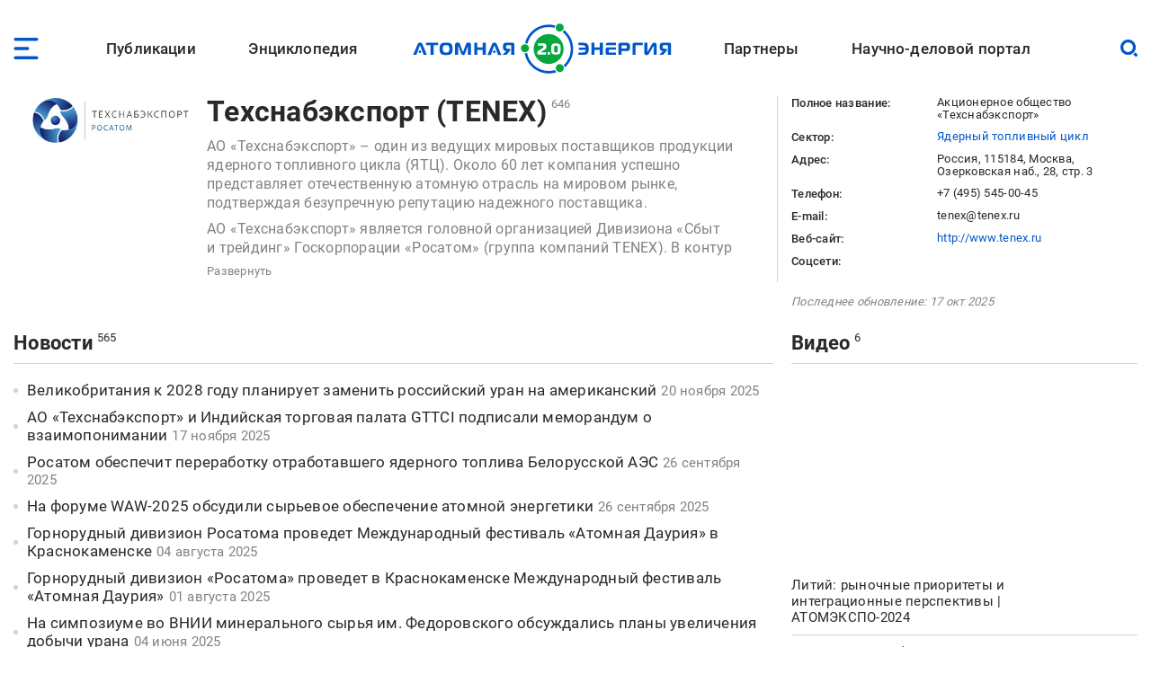

--- FILE ---
content_type: text/html; charset=UTF-8
request_url: https://www.atomic-energy.ru/TENEX
body_size: 20373
content:
<!DOCTYPE html><html lang="ru" dir="ltr" prefix="og: https://ogp.me/ns#"><head><meta charset="utf-8" /><script async src="https://www.googletagmanager.com/gtag/js?id=G-T0JJ42GLZ3"></script><script>window.dataLayer = window.dataLayer || [];function gtag(){dataLayer.push(arguments)};gtag("js", new Date());gtag("set", "developer_id.dMDhkMT", true);gtag("config", "G-T0JJ42GLZ3", {"groups":"default","page_placeholder":"PLACEHOLDER_page_location"});</script><meta name="description" content="АО «Техснабэкспорт» – один из ведущих мировых поставщиков продукции ядерного топливного цикла (ЯТЦ). Около 60 лет компания успешно представляет отечественную атомную отрасль на мировом рынке, подтверждая безупречную репутацию надежного поставщика.  АО «Техснабэкспорт» является головной организацией Дивизиона «Сбыт и трейдинг» Госкорпорации «Росатом» (группа компаний TENEX). В контур группы компаний в том числе входят АО «ЛЦ ЯТЦ», АО «СПб «ИЗОТОП», АО «Ураниум Уан Груп», а также зарубежные дочерние общества в ключевых регионах присутствия." /><link rel="canonical" href="https://www.atomic-energy.ru/TENEX" /><meta name="robots" content="max-image-preview:large" /><link rel="image_src" href="/files/images/logo/67956845.jpg" /><meta property="og:type" content="Article" /><meta property="og:url" content="https://www.atomic-energy.ru/TENEX" /><meta property="og:title" content="Техснабэкспорт (TENEX)" /><meta property="og:description" content="АО «Техснабэкспорт» – один из ведущих мировых поставщиков продукции ядерного топливного цикла (ЯТЦ). Около 60 лет компания успешно представляет отечественную атомную отрасль на мировом рынке, подтверждая безупречную репутацию надежного поставщика.  АО «Техснабэкспорт» является головной организацией Дивизиона «Сбыт и трейдинг» Госкорпорации «Росатом» (группа компаний TENEX). В контур группы компаний в том числе входят АО «ЛЦ ЯТЦ», АО «СПб «ИЗОТОП», АО «Ураниум Уан Груп», а также зарубежные дочерние общества в ключевых регионах присутствия." /><meta property="og:image" content="https://www.atomic-energy.ru/files/images/logo/67956845.jpg" /><meta property="og:image:url" content="https://www.atomic-energy.ru/files/images/logo/67956845.jpg" /><meta property="og:image:secure_url" content="https://www.atomic-energy.ru/files/images/logo/67956845.jpg" /><meta property="og:image:type" content="image/jpeg" /><meta property="og:image:width" content="300" /><meta property="og:image:height" content="91" /><meta property="og:image:alt" content="" /><meta name="twitter:card" content="summary_large_image" /><meta name="twitter:title" content="Техснабэкспорт (TENEX)" /><meta name="twitter:description" content="АО «Техснабэкспорт» – один из ведущих мировых поставщиков продукции ядерного топливного цикла (ЯТЦ). Около 60 лет компания успешно представляет отечественную атомную отрасль на мировом рынке, подтверждая безупречную репутацию надежного поставщика.  АО «Техснабэкспорт» является головной организацией Дивизиона «Сбыт и трейдинг» Госкорпорации «Росатом» (группа компаний TENEX). В контур группы компаний в том числе входят АО «ЛЦ ЯТЦ», АО «СПб «ИЗОТОП», АО «Ураниум Уан Груп», а также зарубежные дочерние общества в ключевых регионах присутствия." /><meta name="twitter:image" content="https://www.atomic-energy.ru/files/images/logo/67956845.jpg" /><meta name="twitter:image:alt" content="" /><meta name="Generator" content="Drupal 10 (https://www.drupal.org)" /><meta name="MobileOptimized" content="width" /><meta name="HandheldFriendly" content="true" /><meta name="viewport" content="width=device-width, initial-scale=1.0" /><link rel="icon" href="/themes/custom/aenergy/site_logo.png" type="image/png" /><title>Техснабэкспорт (TENEX) | Атомная энергия 2.0</title><link rel="stylesheet" media="all" href="/files/css/css_QGgwbJW8wo8dTCFDbms9PeyA4FRxjeDlNcm8MwU1aHQ.css?delta=0&amp;language=ru&amp;theme=aenergy&amp;include=[base64]" /><link rel="stylesheet" media="all" href="/files/css/css_wPnjeZXFMhXAxrfyDqVPyxFh4iqMVM4TCevUHK0SCFY.css?delta=1&amp;language=ru&amp;theme=aenergy&amp;include=[base64]" /></head><body class="energy toolbar-themes toolbar-no-tabs toolbar-no-icons toolbar-themes-admin-theme--sevencust one-sidebar layout-sidebar-second path-node page-node-type-company"> <!-- Yandex.Metrika counter --><script type="text/javascript" >
(function(m,e,t,r,i,k,a){m[i]=m[i]||function(){(m[i].a=m[i].a||[]).push(arguments)};
m[i].l=1*new Date();
for (var j = 0; j < document.scripts.length; j++) {if (document.scripts[j].src === r) { return; }}
k=e.createElement(t),a=e.getElementsByTagName(t)[0],k.async=1,k.src=r,a.parentNode.insertBefore(k,a)})
(window, document, "script", "https://mc.yandex.ru/metrika/tag.js", "ym");
ym(5850427, "init", {
clickmap:true,
trackLinks:true,
accurateTrackBounce:true,
webvisor:true
});
</script><noscript><div><img src="https://mc.yandex.ru/watch/5850427" style="position:absolute; left:-9999px;" alt="" /></div></noscript> <!-- /Yandex.Metrika counter --> <a href="#main-content" class="visually-hidden focusable skip-link"> Перейти к основному содержанию </a><div class="dialog-off-canvas-main-canvas" data-off-canvas-main-canvas> <header id="logo_menu" class="fs"><div id="block-mob-menu-place" class="mob-menu-place block"><div class="click menu_open_btn"></div></div><div class="menu-place"><ul id="superfish-main" class="menu sf-menu sf-main sf-horizontal sf-style-none"><li id="main-menu-link-content48dda292-012f-4317-a5d8-a22328afbdd9" class="sf-depth-1 menuparent"><a href="/publications" class="collaps-header sf-depth-1 menuparent">Публикации</a><ul><div class="ul-place container"><li id="main-menu-link-content4140f31d-1c9c-4560-94d6-724ce953fd1d" class="sf-depth-2 sf-no-children"><a href="/list/news/all" class="sf-depth-2">Новости</a></li><li id="main-menu-link-content91c8954c-ad22-4d02-849c-85b5ef7113a1" class="sf-depth-2 sf-no-children"><a href="/list/statements" class="sf-depth-2">Комментарии экспертов</a></li><li id="main-menu-link-content0b4de615-ada1-4623-b7b1-c2a5b4e48e80" class="sf-depth-2 sf-no-children"><a href="/list/interview" class="sf-depth-2">Интервью</a></li><li id="main-menu-link-content9f62cc7a-cb04-414d-b042-de61f1b8e73a" class="sf-depth-2 sf-no-children"><a href="/list/photo" class="sf-depth-2">Фото</a></li><li id="main-menu-link-content2ad00c3d-0fdd-4e24-a526-20c0e2a7cc87" class="sf-depth-2 sf-no-children"><a href="/list/video" class="sf-depth-2">Видео</a></li><li id="main-menu-link-contentd85b9dee-509e-491a-934f-5ccb84d7fb79" class="sf-depth-2 sf-no-children"><a href="/list/articles" class="sf-depth-2">Статьи</a></li><li id="main-menu-link-content16699258-5895-4fd1-bd28-29947eadb34f" class="sf-depth-2 sf-no-children"><a href="/list/technology" class="sf-depth-2">Технологии</a></li><li id="main-menu-link-contenta3868438-a230-471e-90f6-4331d9d8409b" class="sf-depth-2 sf-no-children"><a href="/list/SMI" class="sf-depth-2">СМИ</a></li><li id="main-menu-link-content3b3c74a9-e42c-4132-aa63-52eedf713ac7" class="sf-depth-2 sf-no-children"><a href="/list/books" class="sf-depth-2">Книги</a></li><li id="main-menu-link-content52aefcb4-4b5f-4f5c-8813-d2bf2f963e4f" class="sf-depth-2 sf-no-children"><a href="/list/journals" class="sf-depth-2">Газеты и журналы</a></li><li id="main-menu-link-contentc189ec23-6a16-4500-90b2-c0b6136dfc05" class="sf-depth-2 sf-no-children"><a href="/list/polezno" class="sf-depth-2">Полезно знать</a></li></div></ul></li><li id="main-menu-link-contentfe1fa1ed-e58f-441a-9459-c965814394aa" class="sf-depth-1 menuparent"><span class="collaps-header sf-depth-1 menuparent nolink">Энциклопедия</span><ul><div class="ul-place container"><li id="main-menu-link-contentdb3efce6-291d-40c9-8d65-2a043450154a" class="sf-depth-2 sf-no-children"><a href="/cat/keywords" class="sf-depth-2">Тематики</a></li><li id="main-menu-link-content24d0005b-12a6-4588-ac06-8bd49bab70d4" class="sf-depth-2 sf-no-children"><a href="/cat/geography" class="sf-depth-2">География</a></li><li id="main-menu-link-contentc3f46244-9a5e-4fdd-b92e-c33deed45d4a" class="sf-depth-2 sf-no-children"><a href="/list/organizations/top" class="sf-depth-2">Организации</a></li><li id="main-menu-link-content9c755045-4c11-4ba0-9c73-f05e77cd32b2" class="sf-depth-2 sf-no-children"><a href="/list/experts/top" class="sf-depth-2">Эксперты</a></li><li id="main-menu-link-contentc9e05ecd-8ac7-4119-9fe2-b02e8633eed5" class="sf-depth-2 sf-no-children"><a href="/list/events/calendar" class="sf-depth-2">Календарь мероприятий</a></li></div></ul></li><li id="main-menu-link-content11f166cc-af13-4865-a28a-4983c356c0f5" class="sf-depth-1 sf-no-children"><a href="/" class="sf-depth-1">Лого</a></li><li id="main-menu-link-content9613e099-3bab-4394-90d9-6e1a65d15f4c" class="sf-depth-1 menuparent"><a href="/partners" class="collaps-header sf-depth-1 menuparent">Партнеры</a><ul><div class="ul-place container"><li id="main-menu-link-contentfa659881-560c-4cf7-aa7c-40e95f6a70af" class="sf-depth-2 menuparent"><a href="/partnership" target="_blank" class="sf-depth-2 menuparent">Генеральный партнер</a><ul><div class="ul-place container"><li id="main-menu-link-content4c0d0373-1c81-458b-ab68-719b634eb050" class="sf-depth-3 sf-no-children"><a href="/General-Partner" class="sf-depth-3">О пакете услуг</a></li></div></ul></li><li id="main-menu-link-contentffe8f042-ae65-4759-8d22-392178c421da" class="sf-depth-2 menuparent"><a href="/Golden-Partner" class="collaps-header-lev2 sf-depth-2 menuparent">Золотые партнеры</a><ul><div class="ul-place container"><li id="main-menu-link-contentb7c354b0-2361-42e5-b6c8-26234e2a2c73" class="sf-depth-3 sf-no-children"><a href="https://www.doza.ru/" target="_blank" rel="nofollow" class="sf-depth-3 sf-external">НПП «Доза»</a></li><li id="main-menu-link-contentf828fc57-f03f-4126-bd61-2a4c111d4a33" class="sf-depth-3 sf-no-children"><a href="https://rosatomtech.ru/" target="_blank" rel="nofollow" class="sf-depth-3 sf-external">Техническая академия Росатома</a></li><li id="main-menu-link-contentc47e0936-91f1-4bc5-9c2d-4497476d1d02" class="sf-depth-3 sf-no-children"><a href="https://www.titan2.ru/" rel="nofollow" class="sf-depth-3 sf-external">ТИТАН-2</a></li><li id="main-menu-link-contentdb736fd3-9390-421e-a328-47ed7ac2e2b4" class="sf-depth-3 sf-no-children"><a href="http://atomdoc.ru" target="_blank" rel="nofollow" class="sf-depth-3 sf-external">Атомдок</a></li><li id="main-menu-link-contentbeb753a8-3c77-43c9-9ed1-760ee89de8ca" class="sf-depth-3 sf-no-children"><a href="https://www.res-e.ru/?utm_source=ae2.0&amp;utm_medium=information%20partners&amp;utm_campaign=cooperation" rel="nofollow" class="sf-depth-3 sf-external">РЭС Инжиниринг</a></li><li id="main-menu-link-content6b22305f-f2e5-4ce2-b85a-1ec8a0f85964" class="sf-depth-3 sf-no-children"><a href="https://tdgroup.ru/" target="_blank" rel="nofollow" class="sf-depth-3 sf-external">ТД Групп</a></li><li id="main-menu-link-content2650a7a1-ecaf-4470-992e-d5875c9f9909" class="sf-depth-3 sf-no-children"><a href="https://ioes.ru" rel="nofollow" class="sf-depth-3 sf-external">Оргэнергострой</a></li><li id="main-menu-link-contenta13b19ea-ab99-4928-bd03-0d27bf338ea9" class="sf-depth-3 sf-no-children"><a href="https://okan.ru/" rel="nofollow" class="sf-depth-3 sf-external">ОКАН</a></li><li id="main-menu-link-content5a66e4d9-ae40-44fb-b61d-7c339a796d80" class="sf-depth-3 sf-no-children"><a href="https://atom-sar.ru/" rel="nofollow" class="sf-depth-3 sf-external">СпецАтомРесурс</a></li><li id="main-menu-link-content85d8c8e2-8899-4521-87e3-4c56627a9d8e" class="sf-depth-3 sf-no-children"><a href="/Golden-Partner" class="sf-depth-3">О пакете услуг</a></li></div></ul></li><li id="main-menu-link-content29b975c9-7431-4b8a-9005-36ddccae53fd" class="sf-depth-2 menuparent"><a href="/Silver-Partner" class="collaps-header-lev2 sf-depth-2 menuparent">Серебряные партнеры</a><ul><div class="ul-place container"><li id="main-menu-link-contentb5cca28c-8deb-451d-a55b-4bc8fb480d22" class="sf-depth-3 sf-no-children"><a href="http://www.profatom.ru/" target="_blank" rel="nofollow" class="sf-depth-3 sf-external">РПРАЭП</a></li><li id="main-menu-link-contente9027229-9bb0-4a5c-813e-5f341c1d977e" class="sf-depth-3 sf-no-children"><a href="https://atomtor.ru/" class="nofollow sf-depth-3 sf-external">Атом-ТОР</a></li><li id="main-menu-link-contenta3e2dab5-d578-432a-b64f-efb6e36ad924" class="sf-depth-3 sf-no-children"><a href="https://atomsro.ru/" rel="nofollow" class="sf-depth-3 sf-external">СРО атомной отрасли</a></li><li id="main-menu-link-content1ab4f8a7-41d4-4e1f-8d0c-2759d93e7dae" class="sf-depth-3 sf-no-children"><a href="https://grouphms.ru/" rel="nofollow" class="sf-depth-3 sf-external">Группа ГМС</a></li><li id="main-menu-link-content6c09f13c-c1e1-4bee-85b4-fa1baef26f0a" class="sf-depth-3 sf-no-children"><a href="https://bair.pro/" target="_blank" rel="nofollow" class="sf-depth-3 sf-external">BAiR</a></li><li id="main-menu-link-content877b54d4-4a03-401d-b2f2-130ea4e8e503" class="sf-depth-3 sf-no-children"><a href="/Silver-Partner" class="sf-depth-3">О пакете услуг</a></li></div></ul></li><li id="main-menu-link-contentda436be1-d10c-43f7-8718-4c419a946c67" class="sf-depth-2 menuparent"><a href="/Basic-Partner" class="collaps-header-lev2 sf-depth-2 menuparent">Базовые партнеры</a><ul><div class="ul-place container"><li id="main-menu-link-content37003682-6e2d-4ebe-998f-7083b085e92c" class="sf-depth-3 sf-no-children"><a href="https://aem-group.ru/" rel="nofollow" class="sf-depth-3 sf-external">Машиностроительный дивизион Росатома</a></li><li id="main-menu-link-content90130e09-c249-4580-8a69-97050a81a9bf" class="sf-depth-3 sf-no-children"><a href="https://www.tvel.ru" target="_blank" rel="nofollow" class="sf-depth-3 sf-external">Топливный дивизион Росатома</a></li><li id="main-menu-link-content683b29c7-587f-4c89-9980-b4450cb4ce44" class="sf-depth-3 sf-no-children"><a href="https://www.rusatom-utilities.ru" target="_blank" rel="nofollow" class="sf-depth-3 sf-external">Росатом Инфраструктурные решения</a></li><li id="main-menu-link-content9f209f26-5d97-47a1-9a0f-16c462e96da9" class="sf-depth-3 sf-no-children"><a href="http://www.giredmet.ru" target="_blank" rel="nofollow" class="sf-depth-3 sf-external">Химико-технологический кластер Научного дивизиона Росатома</a></li><li id="main-menu-link-content70412fed-a646-42a6-acae-130c23b42700" class="sf-depth-3 sf-no-children"><a href="https://interpolyaris.ru/" rel="nofollow" class="sf-depth-3 sf-external">ИнтерПолярис</a></li><li id="main-menu-link-contentb856faf7-111a-4655-b35c-c0c5f8ace931" class="sf-depth-3 sf-no-children"><a href="https://eskm.net" target="_blank" rel="nofollow" class="sf-depth-3 sf-external">ЭСКМ</a></li><li id="main-menu-link-content13f3d1ef-cd7a-4bac-a83e-184c5132d2f4" class="sf-depth-3 sf-no-children"><a href="https://nacec.ru" target="_blank" rel="nofollow" class="sf-depth-3 sf-external">НАИКС</a></li><li id="main-menu-link-content1ee26532-9aa1-4584-9c76-08da4740faba" class="sf-depth-3 sf-no-children"><a href="https://intehros.ru/" rel="nofollow" class="sf-depth-3 sf-external">ИНТЕХРОС</a></li><li id="main-menu-link-content88ef6ce0-8349-4a89-9057-c8ee827f15c2" class="sf-depth-3 sf-no-children"><a href="https://cpti.tvel.ru/" rel="nofollow" class="sf-depth-3 sf-external">ЦПТИ</a></li><li id="main-menu-link-content16530a86-bcff-4adf-9e37-63e9e80044fc" class="sf-depth-3 sf-no-children"><a href="https://www.sgsd.ru/" rel="nofollow" class="sf-depth-3 sf-external">СибГазСтройДеталь</a></li><li id="main-menu-link-contentc2253bbe-a551-4a6e-a27d-8c9ecec2d082" class="sf-depth-3 sf-no-children"><a href="https://west-e.ru/" rel="nofollow" class="sf-depth-3 sf-external">Вест-Инжиниринг</a></li><li id="main-menu-link-contentcfdf946b-c953-4cba-80e4-d0c8e4a8ed4d" class="sf-depth-3 sf-no-children"><a href="/Basic-Partner" class="sf-depth-3">О пакете услуг</a></li></div></ul></li><li id="main-menu-link-contentea511954-d758-449c-bfac-ff7050b1432d" class="sf-depth-2 sf-no-children"><a href="/partners" class="sf-depth-2">Информационные партнеры</a></li></div></ul></li><li id="main-menu-link-content7c9bd1b9-6fa4-4576-b723-92f21dcc7ec8" class="sf-depth-1 menuparent"><a href="/about" class="collaps-header sf-depth-1 menuparent">Научно-деловой портал</a><ul><div class="ul-place container"><li id="main-menu-link-content17d21556-531f-429e-9994-5fd2804f987d" class="sf-depth-2 sf-no-children"><a href="/about" class="sf-depth-2">О проекте</a></li><li id="main-menu-link-contentcc576c0c-94ae-440d-b9fd-eb419927a957" class="sf-depth-2 sf-no-children"><a href="/partnership" class="sf-depth-2">Годовые коммуникационные услуги</a></li><li id="main-menu-link-content4acfd8b2-2ec7-4e25-b455-cbc28d56a4e5" class="sf-depth-2 sf-no-children"><a href="/single-publications" target="_self" class="sf-depth-2">Разовые публикации</a></li><li id="main-menu-link-content76dbcaed-4dd5-4a8c-8f49-ca23a729fbab" class="sf-depth-2 sf-no-children"><a href="/open-active-links" class="sf-depth-2">Высокоточные SEO-публикации</a></li><li id="main-menu-link-content45f49461-7061-4b17-be9d-d98bb7011805" class="sf-depth-2 sf-no-children"><a href="/contacts" class="sf-depth-2">Контакты</a></li></div></ul></li></ul></div><div id="block-logo" class="block"> <a href="/"> <img src="/themes/custom/aenergy/logo.svg" /></a></div><div id="block-search-btn-place" class="search-btn-place block"><div class="click search_open_btn"></div><div class="search close_btn"><p></p><p></p></div></div><div class="views-exposed-form search-form-place block" data-drupal-selector="views-exposed-form-sitesearch-page-1" id="block-sitesearch-filtr"><form action="/sitesearch" method="get" id="views-exposed-form-sitesearch-page-1" accept-charset="UTF-8"><div class="form--inline clearfix"><div class="js-form-item form-item js-form-type-textfield form-type-textfield js-form-item-text form-item-text form-no-label"> <input placeholder="Поиск" data-drupal-selector="edit-text" type="text" id="edit-text" name="text" value="" size="30" maxlength="128" class="form-text" /></div><div data-drupal-selector="edit-actions" class="form-actions js-form-wrapper form-wrapper" id="edit-actions"><input data-drupal-selector="edit-submit-sitesearch" type="submit" id="edit-submit-sitesearch" value="Искать" class="button js-form-submit form-submit" /></div></div></form></div> </header> <header id="page_headering" class="fs"><div class="container"><div class="views-element-container fs constructed-header block" id="block-constructed-header-1"><div class="picture"> <img loading="lazy" src="/files/images/logo/67956845.jpg" width="300" height="91" alt=" " /></div><div class="center"><div class="title-count"> <span class="title"><a href="/TENEX" hreflang="ru">Техснабэкспорт (TENEX)</a></span><span class="count"><span>646</span></span></div><div class="description acc-place"><div class="acc-content"><p>АО «Техснабэкспорт» – один из&nbsp;ведущих мировых поставщиков продукции ядерного топливного цикла (ЯТЦ). Около 60 лет компания успешно представляет отечественную атомную отрасль на&nbsp;мировом рынке, подтверждая безупречную репутацию надежного поставщика.&nbsp;</p><p>АО «Техснабэкспорт» является головной организацией Дивизиона «Сбыт и&nbsp;трейдинг» Госкорпорации «Росатом» (группа компаний TENEX). В&nbsp;контур группы компаний в&nbsp;том числе входят АО «ЛЦ ЯТЦ», АО «СПб «ИЗОТОП», АО «Ураниум Уан Груп», а&nbsp;также зарубежные дочерние общества в&nbsp;ключевых регионах присутствия.</p><h2>Миссия</h2><p>АО «Техснабэкспорт» осуществляет деятельность при&nbsp;оптимальном использовании экспортного потенциала и&nbsp;конкурентных преимуществ товаров и&nbsp;услуг российской атомной отрасли в&nbsp;строгом соответствии с&nbsp;требованиями законодательства, стандартами качества, безопасности и&nbsp;социальной ответственности.</p></div><div class="descr-collapser acc-header"> <span class="op">Развернуть</span> <span class="cl">Свернуть</span></div></div></div><div class="right"><div class="features"><div><span>Полное название: </span><span>Акционерное общество «Техснабэкспорт»</span></div><div><span>Сектор: </span><span><a href="/organizations/sector/predpriyatiya-yadernogo-toplivnogo-tsikla" hreflang="ru">Ядерный топливный цикл</a></span></div><div><span>Адрес: </span><span>Россия, 115184, Москва, Озерковская наб., 28, стр. 3</span></div><div><span>Телефон: </span><span>+7 (495) 545-00-45</span></div><div><span>E-mail: </span><span>tenex@tenex.ru</span></div><div class="site"><span>Веб-сайт: </span><span><!--noindex--> <a href="http://www.tenex.ru" rel="nofollow" target="_blank">http://www.tenex.ru</a><!--/noindex--> </span></div><div class="social-links-place"><span>Соцсети: </span><span class="social-links"><!--noindex--> <a href="https://www.facebook.com/JSCTENEX/" rel="nofollow" target="_blank">https://www.facebook.com/JSCTENEX/</a><!--/noindex--> </span></div></div><div class="updated">Последнее обновление: <time datetime="2025-10-17T01:28:06+03:00" class="datetime">17 окт 2025</time></div></div></div></div> </header><div id="page" class="fs"><div class="container"><div id="content" class="blocks"><div class="section"><div data-drupal-messages-fallback class="hidden"></div><article class="node node--type-company node--view-mode-full fs"><div class="node__content"><div class="field field--name-field-novosti-simple-list field--type-viewfield field--label-hidden fs news-list with-dates header-as-view block"><div class="js-view-dom-id-28b333da542f4d79bb0e09bfd960dd44706d80f8f6fe9f55df9d039c04a1130b"><div class="view-header"><div> <span class="type"><a href="/TENEX/news">Новости</a></span><span class="count"><span>565</span></span></div></div><div class="view-content "><div class="title"> <a href="/news/2025/11/20/161215" hreflang="ru">Великобритания к 2028 году планирует заменить российский уран на американский</a><span><time datetime="2025-11-20T18:53:18+03:00" class="datetime">20 ноября 2025</time></span></div><div class="title"> <a href="/news/2025/11/17/161052" hreflang="ru">АО «Техснабэкспорт» и Индийская торговая палата GTTCI подписали меморандум о взаимопонимании</a><span><time datetime="2025-11-17T07:22:36+03:00" class="datetime">17 ноября 2025</time></span></div><div class="title"> <a href="/news/2025/09/26/159616" hreflang="ru">Росатом обеспечит переработку отработавшего ядерного топлива Белорусской АЭС</a><span><time datetime="2025-09-26T12:52:32+03:00" class="datetime">26 сентября 2025</time></span></div><div class="title"> <a href="/news/2025/09/26/159605" hreflang="ru">На форуме WAW-2025 обсудили сырьевое обеспечение атомной энергетики</a><span><time datetime="2025-09-26T11:57:00+03:00" class="datetime">26 сентября 2025</time></span></div><div class="title"> <a href="/news/2025/08/04/158175" hreflang="ru">Горнорудный дивизион Росатома проведет Международный фестиваль «Атомная Даурия» в Краснокаменске</a><span><time datetime="2025-08-04T05:44:43+03:00" class="datetime">04 августа 2025</time></span></div><div class="title"> <a href="/news/2025/08/01/158131" hreflang="ru">Горнорудный дивизион «Росатома» проведет в Краснокаменске Международный фестиваль «Атомная Даурия»</a><span><time datetime="2025-08-01T05:14:50+03:00" class="datetime">01 августа 2025</time></span></div><div class="title"> <a href="/news/2025/06/04/156398" hreflang="ru">На симпозиуме во ВНИИ минерального сырья им. Федоровского обсуждались планы увеличения добычи урана</a><span><time datetime="2025-06-04T11:36:26+03:00" class="datetime">04 июня 2025</time></span></div><div class="title"> <a href="/news/2025/02/25/153821" hreflang="ru">«Техснабэкспорт» Росатома возобновил поставки низкообогащенного урана американским Westinghouse, GNF-A и Centrus</a><span><time datetime="2025-02-25T15:18:52+03:00" class="datetime">25 февраля 2025</time></span></div><div class="title"> <a href="/news/2024/10/29/150777" hreflang="ru">В МИФИ предложили схему наработки плутония для космических исследований</a><span><time datetime="2024-10-29T04:21:13+03:00" class="datetime">29 октября 2024</time></span></div><div class="title"> <a href="/news/2024/08/20/148596" hreflang="ru">Российская Федерация в 2023 году увеличила экспорт урана в Евросоюз на 73% и достигла 23%-й доли рынка</a><span><time datetime="2024-08-20T14:06:26+03:00" class="datetime">20 августа 2024</time></span></div><div class="title"> <a href="/news/2024/08/13/148464" hreflang="ru">В США вступил в силу запрет на импорт урана из РФ</a><span><time datetime="2024-08-13T08:26:50+03:00" class="datetime">13 августа 2024</time></span></div><div class="title"> <a href="/news/2024/08/01/148159" hreflang="ru">Росатом принял участие в летней школе Всемирного ядерного университета</a><span><time datetime="2024-08-01T07:27:01+03:00" class="datetime">01 августа 2024</time></span></div><div class="title"> <a href="/news/2024/07/24/147912" hreflang="ru">Росатом принял участие в симпозиуме Американского ядерного общества в Бразилии</a><span><time datetime="2024-07-24T05:36:32+03:00" class="datetime">24 июля 2024</time></span></div><div class="title"> <a href="/news/2024/06/07/146522" hreflang="ru">Минэнерго США одобрило отступления от запрета на импорт российского низкообогащенного урана</a><span><time datetime="2024-06-07T15:10:27+03:00" class="datetime">07 июня 2024</time></span></div><div class="title"> <a href="/news/2024/05/20/145928" hreflang="ru">Техснабэкспорт уведомил о форс-мажоре из-за запрета поставок урана в США</a><span><time datetime="2024-05-20T04:50:09+03:00" class="datetime">20 мая 2024</time></span></div><div class="title"> <a href="/news/2024/04/23/145242" hreflang="ru">Опубликован рейтинг стран, ставших главными покупателями российского урана в 2023 году</a><span><time datetime="2024-04-23T05:50:02+03:00" class="datetime">23 апреля 2024</time></span></div><div class="title"> <a href="/news/2024/03/14/144015" hreflang="ru">На «АТОМЭКСПО-2024» обсудят приоритеты литиевого рынка и его интеграционные перспективы</a><span><time datetime="2024-03-14T05:35:24+03:00" class="datetime">14 марта 2024</time></span></div><div class="title"> <a href="/news/2024/03/13/143990" hreflang="ru">На «АТОМЭКСПО-2024» обсудят развитие ядерного топливного цикла в двухкомпонентной энергетике</a><span><time datetime="2024-03-13T05:30:11+03:00" class="datetime">13 марта 2024</time></span></div><div class="title"> <a href="/news/2024/02/13/143162" hreflang="ru">«Русполимет» изготовил инновационный транспортно-упаковочный контейнер ТУК-137Т.А1 для облученного ядерного топлива АЭС «Аккую»</a><span><time datetime="2024-02-13T18:49:57+03:00" class="datetime">13 февраля 2024</time></span></div><div class="title"> <a href="/news/2024/02/13/143133" hreflang="ru">Urenco вызвалось создать альтернативу Росатому для поставки урана в США</a><span><time datetime="2024-02-13T05:29:25+03:00" class="datetime">13 февраля 2024</time></span></div><div class="title"> <a href="/news/2024/01/26/142602" hreflang="ru">США намерены увеличить производство урана для снижения зависимости от поставок из России</a><span><time datetime="2024-01-26T06:37:25+03:00" class="datetime">26 января 2024</time></span></div><div class="title"> <a href="/news/2023/12/18/141628" hreflang="ru">«Техснабэкспорт» Росатома опроверг информацию о прекращении поставок урана в США</a><span><time datetime="2023-12-18T17:11:53+03:00" class="datetime">18 декабря 2023</time></span></div><div class="title"> <a href="/news/2023/12/13/141453" hreflang="ru">Конгресс США одобрил запрет импорта урана из России</a><span><time datetime="2023-12-13T05:01:37+03:00" class="datetime">13 декабря 2023</time></span></div><div class="title"> <a href="/news/2023/09/26/139105" hreflang="ru">Росатом обсудил с партнерами формирование в России литиевой отрасли с полной производственной цепочкой</a><span><time datetime="2023-09-26T13:58:55+03:00" class="datetime">26 сентября 2023</time></span></div><div class="title"> <a href="/news/2023/09/19/138841" hreflang="ru">Представители Намибии вновь посетили производственную площадку «Далура» в Курганской области</a><span><time datetime="2023-09-19T13:07:30+03:00" class="datetime">19 сентября 2023</time></span></div></div> <nav class="pager" role="navigation" aria-labelledby="pagination-heading"><h4 id="pagination-heading" class="visually-hidden">Нумерация страниц</h4><ul class="pager__items js-pager__items"><li class="pager__item is-active"> <a href="?page=0" title="Текущая страница" aria-current="page"> <span class="visually-hidden"> Текущая страница </span>1</a></li><li class="pager__item"> <a href="?page=1" title="Go to page 2"> <span class="visually-hidden"> Page </span>2</a></li><li class="pager__item"> <a href="?page=2" title="Go to page 3"> <span class="visually-hidden"> Page </span>3</a></li><li class="pager__item"> <a href="?page=3" title="Go to page 4"> <span class="visually-hidden"> Page </span>4</a></li><li class="pager__item"> <a href="?page=4" title="Go to page 5"> <span class="visually-hidden"> Page </span>5</a></li><li class="pager__item"> <a href="?page=5" title="Go to page 6"> <span class="visually-hidden"> Page </span>6</a></li><li class="pager__item"> <a href="?page=6" title="Go to page 7"> <span class="visually-hidden"> Page </span>7</a></li><li class="pager__item"> <a href="?page=7" title="Go to page 8"> <span class="visually-hidden"> Page </span>8</a></li><li class="pager__item"> <a href="?page=8" title="Go to page 9"> <span class="visually-hidden"> Page </span>9</a></li><li class="pager__item pager__item--ellipsis" role="presentation">&hellip;</li><li class="pager__item pager__item--next"> <a href="?page=1" title="На следующую страницу" rel="next"> <span class="visually-hidden">Следующая страница</span> <span aria-hidden="true">›</span> </a></li><li class="pager__item pager__item--last"> <a href="?page=22" title="На последнюю страницу"> <span class="visually-hidden">Последняя страница</span> <span aria-hidden="true">»</span> </a></li></ul> </nav></div></div><div class="field field--name-field-ssylayuschiesya-tizery field--type-viewfield field--label-hidden fs teasers header-as-view block"><div class="view-header"><div> <span class="type"><a href="/TENEX/interview">Интервью</a></span><span class="count"><span>17</span></span></div><div> <span class="type"><a href="/TENEX/articles">Статьи</a></span><span class="count"><span>7</span></span></div><div> <span class="type"><a href="/TENEX/presentations">Презентации</a></span><span class="count"><span>5</span></span></div><div> <span class="type"><a href="/TENEX/SMI">СМИ</a></span><span class="count"><span>10</span></span></div><div> <span class="type"><a href="/TENEX/statements">Комментарии экспертов</a></span><span class="count"><span>11</span></span></div></div><div class="view-content "><div class="row"><div class="picture"> <a href="/SMI/2025/04/01/154946" hreflang="ru"><img loading="lazy" src="/files/styles/tiser/public/images/2025/04/c912faa0-0bc7-11f0-90c1-ac1f6bad3ff4_930.webp" width="450" height="225" alt="Донат Сорокин/ТАСС" class="image-style-tiser" /></a></div><div class="right"><div class="title"><a href="/SMI/2025/04/01/154946" hreflang="ru">Слезет ли Запад с российской урановой иглы: почему это невозможно</a></div><div class="subtitles subject-date-viewed"><div class="subject">СМИ</div><div class="date subtitle"><time datetime="2025-04-01T18:02:14+03:00" class="datetime">01 апреля 2025</time></div><div class="viewed subtitle">418</div></div></div></div><div class="row"><div class="picture"> <a href="/statements/2024/11/18/151295" hreflang="ru"><img loading="lazy" src="/files/styles/tiser/public/images/2024/11/000_33bp8cv.jpg" width="450" height="225" alt="" class="image-style-tiser" /></a></div><div class="right"><div class="title"><a href="/statements/2024/11/18/151295" hreflang="ru">Росатом: «Поставки урана странам после запрета на экспорт в США продолжатся без изменений»</a></div><div class="subtitles subject-date-viewed"><div class="subject">Комментарии экспертов</div><div class="date subtitle"><time datetime="2024-11-18T16:54:39+03:00" class="datetime">18 ноября 2024</time></div><div class="viewed subtitle">186</div></div></div></div><div class="row"><div class="picture"> <a href="/articles/2024/09/10/148913" hreflang="ru"><img loading="lazy" src="/files/styles/tiser/public/images/2024/09/3-2.JPG" width="450" height="225" alt="" class="image-style-tiser" /></a></div><div class="right"><div class="title"><a href="/articles/2024/09/10/148913" hreflang="ru">Развитие контейнеров для отработавшего ядерного топлива энергетических реакторов типа ВВЭР с 2016 года и на горизонте до 2035 года</a></div><div class="subtitles subject-date-viewed"><div class="subject">Статьи</div><div class="date subtitle"><time datetime="2024-09-10T09:04:00+03:00" class="datetime">10 сентября 2024</time></div><div class="viewed subtitle">4085</div></div></div></div><div class="row"><div class="picture"> <a href="/statements/2024/05/06/145603" hreflang="ru"><img loading="lazy" src="/files/styles/tiser/public/images/2024/05/1000_e16.jpg" width="450" height="225" alt="" class="image-style-tiser" /></a></div><div class="right"><div class="title"><a href="/statements/2024/05/06/145603" hreflang="ru">Борис Марцинкевич, «ГеоЭнергетика»: «США вряд ли смогут расширить обогащение урана к 2028 году»</a></div><div class="subtitles subject-date-viewed"><div class="subject">Комментарии экспертов</div><div class="date subtitle"><time datetime="2024-05-06T17:19:50+03:00" class="datetime">06 мая 2024</time></div><div class="viewed subtitle">285</div></div></div></div><div class="row"><div class="picture"> <a href="/statements/2024/03/01/143598" hreflang="ru"><img loading="lazy" src="/files/styles/tiser/public/images/2024/03/3455242.jpg" width="450" height="225" alt="" class="image-style-tiser" /></a></div><div class="right"><div class="title"><a href="/statements/2024/03/01/143598" hreflang="ru">Александр Уваров, AtomInfo.Ru: «Россия будет наращивать свою долю на мировом рынке обогащения урана»</a></div><div class="subtitles subject-date-viewed"><div class="subject">Комментарии экспертов</div><div class="date subtitle"><time datetime="2024-03-01T16:07:04+03:00" class="datetime">01 марта 2024</time></div><div class="viewed subtitle">189</div></div></div></div><div class="row"><div class="picture"> <a href="/statements/2024/02/21/143343" hreflang="ru"><img loading="lazy" src="/files/styles/tiser/public/images/2024/02/34534534534.jpg" width="450" height="225" alt="" class="image-style-tiser" /></a></div><div class="right"><div class="title"><a href="/statements/2024/02/21/143343" hreflang="ru">Павел Яковлев, «Атомная энергия 2.0»: «Активная позиция РФ на рынке обогащенного урана выступает важным гарантом для успешного развития ядерных технологий в мире»</a></div><div class="subtitles subject-date-viewed"><div class="subject">Комментарии экспертов</div><div class="date subtitle"><time datetime="2024-02-21T15:05:16+03:00" class="datetime">21 февраля 2024</time></div><div class="viewed subtitle">130</div></div></div></div><div class="row"><div class="picture"> <a href="/statements/2024/01/30/142728" hreflang="ru"><img loading="lazy" src="/files/styles/tiser/public/images/2024/01/jf_mjxjmcho-photoaidcom-2x-ai-zoom.jpg" width="450" height="225" alt="" class="image-style-tiser" /></a></div><div class="right"><div class="title"><a href="/statements/2024/01/30/142728" hreflang="ru">Павел Яковлев, «Атомная энергия 2.0»: «В ближайшие 10 лет потребность США в российском низкообогащенном уране однозначно сохранится»</a></div><div class="subtitles subject-date-viewed"><div class="subject">Комментарии экспертов</div><div class="date subtitle"><time datetime="2024-01-30T15:45:28+03:00" class="datetime">30 января 2024</time></div><div class="viewed subtitle">154</div></div></div></div><div class="row"><div class="picture"> <a href="/articles/2024/01/08/142020" hreflang="ru"><img loading="lazy" src="/files/styles/tiser/public/images/2024/01/obschee-foto_5.jpg" width="450" height="225" alt="" class="image-style-tiser" /></a></div><div class="right"><div class="title"><a href="/articles/2024/01/08/142020" hreflang="ru">Первая женская лидерская программа Росатома «[Не]видимая сила»</a></div><div class="subtitles subject-date-viewed"><div class="subject">Статьи</div><div class="date subtitle"><time datetime="2024-01-08T11:11:06+03:00" class="datetime">08 января 2024</time></div><div class="viewed subtitle">1310</div></div></div></div><div class="row"><div class="picture"> <a href="/statements/2023/11/07/140306" hreflang="ru"><img loading="lazy" src="/files/styles/tiser/public/images/2023/11/63636.jpg" width="450" height="225" alt="" class="image-style-tiser" /></a></div><div class="right"><div class="title"><a href="/statements/2023/11/07/140306" hreflang="ru">Павел Яковлев, «Атомная энергия 2.0»: «США только начинают постигать роль государства как единственно-возможного стратегического инвестора в социальные и энергетические рынки»</a></div><div class="subtitles subject-date-viewed"><div class="subject">Комментарии экспертов</div><div class="date subtitle"><time datetime="2023-11-07T20:36:57+03:00" class="datetime">07 ноября 2023</time></div><div class="viewed subtitle">332</div></div></div></div><div class="row"><div class="picture"> <a href="/interviews/2023/04/07/134147" hreflang="ru"><img loading="lazy" src="/files/styles/tiser/public/images/2023/04/54764373.jpg" width="450" height="225" alt="Росатом " title="Эдуард Никитин на ЛАЭС (справа) " class="image-style-tiser" /></a></div><div class="right"><div class="title"><a href="/interviews/2023/04/07/134147" hreflang="ru">Эдуард Никитин, ТВЭЛ: «Атомные выводы: как развивать бизнес завершающей стадии ядерно-топливного цикла»</a></div><div class="subtitles subject-date-viewed"><div class="subject">Интервью</div><div class="date subtitle"><time datetime="2023-04-07T19:19:20+03:00" class="datetime">07 апреля 2023</time></div><div class="viewed subtitle">409</div></div></div></div></div></div></div></article></div></div> <aside id="sidebar_second" class="under-page"><div class="views-element-container simple-list header-as-view video block" id="block-views-block-video-block-2"><div class="view-header"> <span class="type"><a href="/TENEX/video">Видео</a></span><span class="count"><span>6</span></span></div><div class="video-tabs"><div id="youtu.be"><div class="video-embed-field-provider-youtube video-embed-field-responsive-video"><iframe width="854" height="480" frameborder="0" allowfullscreen="allowfullscreen" src="https://www.youtube.com/embed/I-fX10PpF00?autoplay=0&amp;start=0&amp;rel=0"></iframe></div></div><ul><li><a class="youtube" href="#youtu.be">Youtube</a></li></ul></div><div class="view-content"><div class="title"><a href="/video/148090" hreflang="ru">Литий: рыночные приоритеты и интеграционные перспективы | АТОМЭКСПО-2024</a></div><div class="title"><a href="/video/145541" hreflang="ru">Эксперты РБК обсудили запрет США на импорт российского низкообогащенного урана до 2040 года</a></div><div class="title"><a href="/video/144626" hreflang="ru">Развитие ЯТЦ в двухкомпонентной энергетике: актуальные вызовы и устойчивые решения | АТОМЭКСПО-2024</a></div><div class="title"><a href="/video/131084" hreflang="ru">Круглый стол «Замкнутый ЯТЦ – новые возможности и продукты» на АТОМЭКСПО-2022</a></div><div class="title"><a href="/video/130977" hreflang="ru">Круглый стол &quot;Сырьевое обеспечение ЯТЦ: тренды развития&quot; на АТОМЭКСПО-2022</a></div><div class="title"><a href="/video/24095" hreflang="ru">Ответственность за ядерный ущерб при транспортировании ядерных материалов (Артемова Елена Валерьевна, руководитель управления по корпоративно-правовой работе ОАО «Техснабэкспорт»)</a></div></div></div><div class="views-element-container thumbed-list short-thumbs tematiki block" id="block-nodes-fields-block-1"><div class="block-title fs" >Тематические разделы</div><div class="block-content fs"><div class="row"><div class="picture"> <a href="/russian-nuclear-export" hreflang="ru"><img loading="lazy" src="/files/styles/thumb/public/taxonomy/678567456435634534.jpg" width="130" height="130" class="image-style-thumb" /></a></div><div class="title-count"> <span class="title"><a href="/russian-nuclear-export" hreflang="ru">Российский атомный экспорт</a></span><span class="count"><span>4796</span></span></div></div><div class="row"><div class="picture"> <a href="/world-uranium" hreflang="ru"><img loading="lazy" src="/files/styles/thumb/public/taxonomy/mining2_9.jpg" width="130" height="130" class="image-style-thumb" /></a></div><div class="title-count"> <span class="title"><a href="/world-uranium" hreflang="ru">Мировой рынок урановой продукции</a></span><span class="count"><span>946</span></span></div></div><div class="row"><div class="picture"> <a href="/enrichment" hreflang="ru"><img loading="lazy" src="/files/styles/thumb/public/taxonomy/enrichmebnt.jpg" width="130" height="130" class="image-style-thumb" /></a></div><div class="title-count"> <span class="title"><a href="/enrichment" hreflang="ru">Обогащение урана</a></span><span class="count"><span>787</span></span></div></div><div class="row"><div class="picture"> <a href="/Russia/Moscow"> <img width="101" height="101" alt="" src="/files/taxonomy/34543545_1.svg" /> </a></div><div class="title-count"> <span class="title"><a href="/Russia/Moscow" hreflang="ru">Москва</a></span><span class="count"><span>4126</span></span></div></div></div></div><div class="views-element-container header-as-view thumbed-list events block" id="block-views-block-nodes-fields-block-8"><div class="view-header"> <span class="type"><a href="/TENEX/events">События</a></span><span class="count"><span>5</span></span></div><div class="view-content "><div class="row"><div><div class="picture"> <a href="/events/57549" hreflang="ru"><img loading="lazy" src="/files/styles/thumb/public/images/2015/06/atomtrans2015.jpg" width="130" height="139" alt=" " class="image-style-thumb" /></a></div></div><div class="near-foto"><div class="title-count"> <span class="title"><a href="/events/57549" hreflang="ru">Х Международный ядерный форум «АТОМТРАНС-2015»</a></span><span class="count"><span>5</span></span></div><div class="subtitle globe"><a href="/Saint-Petersburg" hreflang="ru">Санкт-Петербург</a></div><div class="subtitle date2">04 октября - 08 октября 2015</div></div></div></div></div><div class="views-element-container header-as-view thumbed-list persons block" id="block-nodes-fields-block-9"><div class="view-header"> <span class="type"><a href="/TENEX/experts">Эксперты</a></span><span class="count"><span>7</span></span></div><div class="view-content "><div class="row"><div class="picture"> <a href="/experts/baryshnikov-mikhail-vladimirovich" hreflang="ru"><img loading="lazy" src="/files/styles/thumb/public/images/baryshnikov.jpg" width="130" height="168" alt=" " title=" " class="image-style-thumb" /></a></div><div class="near-foto"><div class="title-count"> <span class="title"><a href="/experts/baryshnikov-mikhail-vladimirovich" hreflang="ru">Барышников Михаил Владимирович</a></span><span class="count"><span>26</span></span></div><div class="subtitle comptype"><a href="/TENEX" hreflang="ru">Техснабэкспорт (TENEX)</a></div><div class="subtitle man"><a href="/job/direktor-departamenta" hreflang="ru">Директор Департамента</a></div></div></div><div class="row"><div class="picture"> <a href="/experts/gusakov-stanyukovich-igor-vladimirovich" hreflang="ru"><img loading="lazy" src="/files/styles/thumb/public/images/photo/456456.jpg" width="130" height="165" alt="" class="image-style-thumb" /></a></div><div class="near-foto"><div class="title-count"> <span class="title"><a href="/experts/gusakov-stanyukovich-igor-vladimirovich" hreflang="ru">Гусаков-Станюкович Игорь Владимирович</a></span><span class="count"><span>17</span></span></div><div class="subtitle comptype"><a href="/TENEX" hreflang="ru">Техснабэкспорт (TENEX)</a></div><div class="subtitle man"><a href="/jobtitle/direktor-po-otrabotavshemu-yadernomu-toplivu-i-sbalansirovannomu-yadernomu-toplivnomu-ciklu" hreflang="ru">Директор по отработавшему ядерному топливу и сбалансированному ядерному топливному циклу</a></div></div></div><div class="row"><div class="picture"> <a href="/experts/polgorodnik-sergey-igorevich" hreflang="ru"><img loading="lazy" src="/files/styles/thumb/public/images/photo/polgorodnik.jpg" width="130" height="130" alt=" " title=" " class="image-style-thumb" /></a></div><div class="near-foto"><div class="title-count"> <span class="title"><a href="/experts/polgorodnik-sergey-igorevich" hreflang="ru">Полгородник Сергей Игоревич</a></span><span class="count"><span>10</span></span></div><div class="subtitle comptype"><a href="/TENEX" hreflang="ru">Техснабэкспорт (TENEX)</a></div><div class="subtitle man"><a href="/job/generalnyi-direktor" hreflang="ru">Генеральный директор</a></div></div></div></div></div><div class="views-element-container header-as-view thumbed-list organizations block" id="block-nodes-fields-block-6"><div class="view-header"> <span class="type"><a href="/TENEX/parent-organizations">Материнские организации</a></span><span class="count"><span>1</span></span></div><div class="view-content "><div class="row"><div class="picture"> <a href="/Rosatom"> <img width="101" height="100" alt="" src="/files/images/logo/rosatom.svg" /> </a></div><div class="near-foto"><div class="title-count"> <span class="title"><a href="/Rosatom" hreflang="ru">Росатом</a></span><span class="count"><span>8803</span></span></div><div class="subtitle comptype"><a href="/organizations/sector/natsionalnye-atomnye-organizatsii" hreflang="ru">Национальные атомные организации</a></div><div class="subtitle globe"><a href="/Russia/Moscow" hreflang="ru">Москва</a></div></div></div></div></div><div class="views-element-container header-as-view thumbed-list organizations block" id="block-nodes-fields-block-7"><div class="view-header"> <span class="type"><a href="/TENEX/subsidiary-organizations">Дочерние организации</a></span><span class="count"><span>5</span></span></div><div class="view-content "><div class="row"><div class="picture"> <a href="/organizations/mtsou" hreflang="ru"><img loading="lazy" src="/files/styles/thumb/public/images/header_logo%255B1%255D.gif" width="61" height="61" alt=" " class="image-style-thumb" /></a></div><div class="near-foto"><div class="title-count"> <span class="title"><a href="/organizations/mtsou" hreflang="ru">МЦОУ</a></span><span class="count"><span>175</span></span></div><div class="subtitle comptype"><a href="/organizations/sector/predpriyatiya-yadernogo-toplivnogo-tsikla" hreflang="ru">Ядерный топливный цикл</a></div><div class="subtitle globe"><a href="/Angarsk" hreflang="ru">Ангарск</a></div></div></div><div class="row"><div class="picture"> <a href="/organizations/tenam-corporation" hreflang="ru"><img loading="lazy" src="/files/styles/thumb/public/images/logo/tenam-logo1.png" width="130" height="90" alt=" " class="image-style-thumb" /></a></div><div class="near-foto"><div class="title-count"> <span class="title"><a href="/organizations/tenam-corporation" hreflang="ru">TENAM Corporation</a></span><span class="count"><span>31</span></span></div><div class="subtitle comptype"><a href="/organizations/sector/predpriyatiya-yadernogo-toplivnogo-tsikla" hreflang="ru">Ядерный топливный цикл</a></div><div class="subtitle globe"><a href="/Russia" hreflang="ru">Россия</a>, <a href="/USA" hreflang="ru">США</a></div></div></div><div class="row"><div class="picture"> <a href="/organizations/russkaya-gazovaya-tsentrifuga-its-rgts" hreflang="ru"><img loading="lazy" src="/files/styles/thumb/public/images/logo%255B5%255D.png" width="104" height="85" alt=" " class="image-style-thumb" /></a></div><div class="near-foto"><div class="title-count"> <span class="title"><a href="/organizations/russkaya-gazovaya-tsentrifuga-its-rgts" hreflang="ru">Русская газовая центрифуга (ИЦ РГЦ)</a></span><span class="count"><span>27</span></span></div><div class="subtitle comptype"><a href="/organizations/sector/predpriyatiya-yadernogo-toplivnogo-tsikla" hreflang="ru">Ядерный топливный цикл</a></div><div class="subtitle globe"><a href="/Russia/Moscow" hreflang="ru">Москва</a></div></div></div></div></div> </aside></div></div> <footer id="footer_1" class="fs"><div class="container"><div id="block-zolotyepartnery" class="fs block"><div class="block-title fs" >Золотые партнеры</div><div class="block-content fs"> <a href="https://www.doza.ru/" target="_blank" rel="nofollow"> <img alt="doza.ru" src="/files/partners/doza.svg" /></a><a href="https://rosatomtech.ru/" target="_blank" rel="nofollow"> <img src="/files/partners/rosatomtech.svg" alt="rosatomtech"> </a><a href="https://www.titan2.ru/" target="_blank" rel="nofollow"> <img src="/files/partners/titan2.svg" alt="Titan2"> </a><a href="https://tdgroup.ru/" target="_blank" rel="nofollow"> <img src="/files/partners/TDGROUP.svg" alt="TDGroup"> </a><a href="https://www.res-e.ru/?utm_source=ae2.0&utm_medium=futer&utm_campaign=cooperation" target="_blank" rel="nofollow"> <img src="/files/partners/res.svg" alt="res-e.ru"> </a><a href="https://okan.ru/" target="_blank" rel="nofollow"> <img src="/files/partners/okan.svg" alt="OKAN"> </a><a href="http://atomdoc.ru/" target="_blank" rel="nofollow"> <img alt="atomdoc.ru" src="/files/partners/artomdok.png" /></a><a href="https://www.radcontrol.pro/" target="_blank" rel="nofollow"> <img alt="radcontrol.pro" src="/files/partners/UMC.svg" alt="Radcontrol" /></a><a href="https://atom-sar.ru/" target="_blank" rel="nofollow"> <img alt="atom-sar.ru" src="/files/partners/SAR.svg" alt="SpecAtomResurs" /></a></div></div></div> </footer> <footer id="footer_2" class="fs"><div class="container"><div id="block-social" class="social-links block"> <a class="rutube" href="https://rutube.ru/channel/24721138" rel="nofollow" target="_blank"></a><a class="rss" href="https://dzen.ru/atomic-energy.ru" target="_blank"></a><a class="tg one" href="https://t.me/Nuclear_Energy_Russia" rel="nofollow" target="_blank"></a><a class="tg two" href="https://t.me/Open_Nuclear_Chat" rel="nofollow" target="_blank"></a><a class="vk" href="https://vk.com/AtomicEnergyRu" rel="nofollow" target="_blank"></a><a class="youtube" href="https://www.youtube.com/c/AtomicEnergyRu" rel="nofollow" target="_blank"></a><a class="rss" href="/news/rss.xml" target="_blank"></a></div><nav id="block-bottom-menu" class="bottom-menu block block-menu navigation menu--footer"><ul class="menu" ><li> <a href="/about" data-drupal-link-system-path="node/71624">О проекте</a></li><li> <a href="/partnership" data-drupal-link-system-path="node/56347">Сотрудничество и реклама</a></li><li> <a href="/why-nuclear" data-drupal-link-system-path="node/72701">Почему «атом»?</a></li><li> <a href="/contacts" data-drupal-link-system-path="node/55">Контакты</a></li></ul> </nav><div id="block-premiya" class="premiya block"> <img alt="Премия" width="260" height="82" src="/files/custom_blocks/premiya.svg" /></div></div> </footer> <footer id="footer_3" class="fs"><div class="container"><div id="block-copyright" class="copyright block"> Научно-деловой портал «Атомная энергия 2.0» (2008-2026). Свидетельство о регистрации Эл № ФС 77-72853.<br/>При использовании публикаций нашего СМИ активная ссылка приветствуется.</a></div><div id="block-kodyandeksmetrika" class="counters-place block"> <!-- Yandex.Metrika informer --> <a href="https://metrika.yandex.ru/stat/?id=5850427&amp;from=informer" target="_blank" rel="nofollow"><img src="https://informer.yandex.ru/informer/5850427/3_1_FFFFFFFF_EFEFEFFF_0_pageviews" style="width:88px; height:31px; border:0;" alt="Яндекс.Метрика" title="Яндекс.Метрика: данные за сегодня (просмотры, визиты и уникальные посетители)" class="ym-advanced-informer" data-cid="5850427" data-lang="ru" /></a><!-- /Yandex.Metrika informer --><!--LiveInternet counter--><script type="text/javascript"><!--
document.write("<a href='http://www.liveinternet.ru/click' "+
"target=_blank><img src='//counter.yadro.ru/hit?t14.11;r"+
escape(document.referrer)+((typeof(screen)=="undefined")?"":
";s"+screen.width+"*"+screen.height+"*"+(screen.colorDepth?
screen.colorDepth:screen.pixelDepth))+";u"+escape(document.URL)+
";h"+escape(document.title.substring(0,80))+";"+Math.random()+
"' alt='' title='LiveInternet: показано число просмотров за 24"+
" часа, посетителей за 24 часа и за сегодня' "+
"border='0' width='88' height='31'><\/a>")
//--></script><!--/LiveInternet--></div></div> </footer><div class="overlay"><div class="overlay_bg"><div class="mob-menu"><div class="container"><div class="inner"> <nav id="block-main" class="main-links fs block block-menu navigation menu--main"><ul class="menu" ><li> <a href="/publications" class="collaps-header" data-drupal-link-system-path="publications">Публикации</a><ul class="menu"><li> <a href="/list/news/all" data-drupal-link-system-path="list/news/all">Новости</a></li><li> <a href="/list/statements" data-drupal-link-system-path="list/statements">Комментарии экспертов</a></li><li> <a href="/list/interview" data-drupal-link-system-path="list/interview">Интервью</a></li><li> <a href="/list/photo" data-drupal-link-system-path="list/photo">Фото</a></li><li> <a href="/list/video" data-drupal-link-system-path="list/video">Видео</a></li><li> <a href="/list/articles" data-drupal-link-system-path="list/articles">Статьи</a></li><li> <a href="/list/technology" data-drupal-link-system-path="list/technology">Технологии</a></li><li> <a href="/list/SMI" data-drupal-link-system-path="list/SMI">СМИ</a></li><li> <a href="/list/books" data-drupal-link-system-path="list/books">Книги</a></li><li> <a href="/list/journals" data-drupal-link-system-path="list/journals">Газеты и журналы</a></li><li> <a href="/list/polezno" data-drupal-link-system-path="list/polezno">Полезно знать</a></li></ul></li><li> <span class="collaps-header">Энциклопедия</span><ul class="menu"><li> <a href="/cat/keywords" data-drupal-link-system-path="cat/keywords">Тематики</a></li><li> <a href="/cat/geography" data-drupal-link-system-path="cat/geography">География</a></li><li> <a href="/list/organizations/top" data-drupal-link-system-path="list/organizations/top">Организации</a></li><li> <a href="/list/experts/top" data-drupal-link-system-path="list/experts/top">Эксперты</a></li><li> <a href="/list/events/calendar" data-drupal-link-system-path="list/events/calendar">Календарь мероприятий</a></li></ul></li><li class="to-front"> <a href="/" data-drupal-link-system-path="&lt;front&gt;">Лого</a></li><li> <a href="/partners" class="collaps-header" data-drupal-link-system-path="node/5884">Партнеры</a><ul class="menu"><li> <a href="/partnership" target="_blank" data-drupal-link-system-path="node/56347">Генеральный партнер</a></li><li> <a href="/Golden-Partner" class="collaps-header-lev2" data-drupal-link-system-path="node/138124">Золотые партнеры</a><ul class="menu"><li> <a href="https://www.doza.ru/" target="_blank" rel="nofollow">НПП «Доза»</a></li><li> <a href="https://rosatomtech.ru/" target="_blank" rel="nofollow">Техническая академия Росатома</a></li><li> <a href="https://www.titan2.ru/" rel="nofollow">ТИТАН-2</a></li><li> <a href="http://atomdoc.ru" target="_blank" rel="nofollow">Атомдок</a></li><li> <a href="https://www.res-e.ru/?utm_source=ae2.0&amp;utm_medium=information%20partners&amp;utm_campaign=cooperation" rel="nofollow">РЭС Инжиниринг</a></li><li> <a href="https://tdgroup.ru/" target="_blank" rel="nofollow">ТД Групп</a></li><li> <a href="https://ioes.ru" rel="nofollow">Оргэнергострой</a></li><li> <a href="https://okan.ru/" rel="nofollow">ОКАН</a></li><li> <a href="https://atom-sar.ru/" rel="nofollow">СпецАтомРесурс</a></li><li> <a href="/Golden-Partner" data-drupal-link-system-path="node/138124">О пакете услуг</a></li></ul></li><li> <a href="/Silver-Partner" class="collaps-header-lev2" data-drupal-link-system-path="node/138123">Серебряные партнеры</a><ul class="menu"><li> <a href="http://www.profatom.ru/" target="_blank" rel="nofollow">РПРАЭП</a></li><li> <a href="https://atomtor.ru/" class="nofollow">Атом-ТОР</a></li><li> <a href="https://atomsro.ru/" rel="nofollow">СРО атомной отрасли</a></li><li> <a href="https://grouphms.ru/" rel="nofollow">Группа ГМС</a></li><li> <a href="https://bair.pro/" target="_blank" rel="nofollow">BAiR</a></li><li> <a href="/Silver-Partner" data-drupal-link-system-path="node/138123">О пакете услуг</a></li></ul></li><li> <a href="/Basic-Partner" class="collaps-header-lev2" data-drupal-link-system-path="node/138122">Базовые партнеры</a><ul class="menu"><li> <a href="https://aem-group.ru/" rel="nofollow">Машиностроительный дивизион Росатома</a></li><li> <a href="https://www.tvel.ru" target="_blank" rel="nofollow">Топливный дивизион Росатома</a></li><li> <a href="https://www.rusatom-utilities.ru" target="_blank" rel="nofollow">Росатом Инфраструктурные решения</a></li><li> <a href="http://www.giredmet.ru" target="_blank" rel="nofollow">Химико-технологический кластер Научного дивизиона Росатома</a></li><li> <a href="https://interpolyaris.ru/" rel="nofollow">ИнтерПолярис</a></li><li> <a href="https://eskm.net" target="_blank" rel="nofollow">ЭСКМ</a></li><li> <a href="https://nacec.ru" target="_blank" rel="nofollow">НАИКС</a></li><li> <a href="https://intehros.ru/" rel="nofollow">ИНТЕХРОС</a></li><li> <a href="https://cpti.tvel.ru/" rel="nofollow">ЦПТИ</a></li><li> <a href="https://www.sgsd.ru/" rel="nofollow">СибГазСтройДеталь</a></li><li> <a href="https://west-e.ru/" rel="nofollow">Вест-Инжиниринг</a></li><li> <a href="/Basic-Partner" data-drupal-link-system-path="node/138122">О пакете услуг</a></li></ul></li><li> <a href="/partners" data-drupal-link-system-path="node/5884">Информационные партнеры</a></li></ul></li><li> <a href="/about" class="collaps-header" data-drupal-link-system-path="node/71624">Научно-деловой портал</a><ul class="menu"><li> <a href="/about" data-drupal-link-system-path="node/71624">О проекте</a></li><li> <a href="/partnership" data-drupal-link-system-path="node/56347">Годовые коммуникационные услуги</a></li><li> <a href="/single-publications" target="_self" data-drupal-link-system-path="node/151112">Разовые публикации</a></li><li> <a href="/open-active-links" data-drupal-link-system-path="node/135623">Высокоточные SEO-публикации</a></li><li> <a href="/contacts" data-drupal-link-system-path="node/55">Контакты</a></li></ul></li></ul> </nav><nav id="block-temyatomnayaotrasl" class="themes block block-menu navigation menu--temy-atomnaya-otrasl"><div class="block-title collaps-header" id="block-temyatomnayaotrasl-menu">Атомная отрасль</div><div class="block-content"><ul class="menu" ><li> <a href="/national-nuclear-programmes" data-drupal-link-system-path="taxonomy/term/724">Национальные атомные программы</a></li><li> <a href="/GR" data-drupal-link-system-path="taxonomy/term/1568">Государство и отрасль</a></li><li> <a href="/PublicRelations" data-drupal-link-system-path="taxonomy/term/207">Диалог с общественностью</a></li><li> <a href="/nuclear-promotion" data-drupal-link-system-path="taxonomy/term/5882">Популяризация и просвещение</a></li><li> <a href="/education-career" data-drupal-link-system-path="taxonomy/term/1033">Образование и карьера</a></li><li> <a href="/nuclear-training" data-drupal-link-system-path="taxonomy/term/3978">Ядерное обучение</a></li><li> <a href="/appointments" data-drupal-link-system-path="taxonomy/term/4513">Кадровые изменения</a></li><li> <a href="/children" data-drupal-link-system-path="taxonomy/term/4602">Дети и школьники</a></li><li> <a href="/young-specialists" data-drupal-link-system-path="taxonomy/term/5007">Молодые специалисты</a></li><li> <a href="/women" data-drupal-link-system-path="taxonomy/term/5432">Женщины и отрасль</a></li><li> <a href="/veterans" data-drupal-link-system-path="taxonomy/term/1484">Ветераны</a></li><li> <a href="/union" data-drupal-link-system-path="taxonomy/term/639">Профсоюзы</a></li><li> <a href="/volunteering" data-drupal-link-system-path="taxonomy/term/6781">Волонтерство</a></li><li> <a href="/charity" data-drupal-link-system-path="taxonomy/term/2593">Благотворительность</a></li><li> <a href="/sport" data-drupal-link-system-path="taxonomy/term/514">Атомный спорт</a></li><li> <a href="/health-and-medicine" data-drupal-link-system-path="taxonomy/term/196">Здоровье и медицина</a></li><li> <a href="/social-policy" data-drupal-link-system-path="taxonomy/term/400">Социальная политика</a></li><li> <a href="/nuclear-cities" data-drupal-link-system-path="taxonomy/term/1166">Атомные города и ЗАТО</a></li><li> <a href="/culture-art" data-drupal-link-system-path="taxonomy/term/1479">Культура и искусство</a></li><li> <a href="/holidays" data-drupal-link-system-path="taxonomy/term/543">Юбилеи и праздники</a></li><li> <a href="/competitions" data-drupal-link-system-path="taxonomy/term/596">Конкурсы и награды</a></li><li> <a href="/finance" data-drupal-link-system-path="taxonomy/term/181">Финансы и экономика</a></li><li> <a href="/business" data-drupal-link-system-path="taxonomy/term/3724">Бизнес и отрасль</a></li><li> <a href="/energy-policy" data-drupal-link-system-path="taxonomy/term/9759">Энергетическая политика</a></li><li> <a href="/NuclearBenefits" data-drupal-link-system-path="taxonomy/term/5852">Преимущества атомной энергетики</a></li><li> <a href="/russian-nuclear-export" data-drupal-link-system-path="taxonomy/term/448">Российский атомный экспорт</a></li><li> <a href="/international-cooperation" data-drupal-link-system-path="taxonomy/term/401">Международное сотрудничество</a></li></ul></div> </nav><nav id="block-temyaesiyatc" class="themes block block-menu navigation menu--temy-aes-i-yatc"><div class="block-title collaps-header" id="block-temyaesiyatc-menu">АЭС и ЯТЦ</div><div class="block-content"><ul class="menu" ><li> <a href="/NPP-construction-in-Russia" data-drupal-link-system-path="taxonomy/term/177">Строительство АЭС в России</a></li><li> <a href="/global-nuclear-construction" data-drupal-link-system-path="taxonomy/term/493">Строительство АЭС в мире</a></li><li> <a href="/NPPoperation" data-drupal-link-system-path="taxonomy/term/481">Эксплуатация АЭС</a></li><li> <a href="/refueling" data-drupal-link-system-path="taxonomy/term/5926">Плановые ремонты АЭС</a></li><li> <a href="/electricity-generation" data-drupal-link-system-path="taxonomy/term/645">Выработка электроэнергии</a></li><li> <a href="/electricity-sales" data-drupal-link-system-path="taxonomy/term/9147">Энергосбыт</a></li><li> <a href="/Fourth-Geneneration-Reactors" data-drupal-link-system-path="taxonomy/term/4781">АЭС следующего поколения</a></li><li> <a href="/SMR" data-drupal-link-system-path="taxonomy/term/175">АЭС малой мощности</a></li><li> <a href="/microreactors" data-drupal-link-system-path="taxonomy/term/9912">Микрореакторы</a></li><li> <a href="/floatingNPP" data-drupal-link-system-path="taxonomy/term/418">Плавучие АЭС</a></li><li> <a href="/MovingNuclear" data-drupal-link-system-path="taxonomy/term/3765">Мобильные АЭС</a></li><li> <a href="/space-energy-reactors" data-drupal-link-system-path="taxonomy/term/9924">Космические АЭС</a></li><li> <a href="/fast-reactors" data-drupal-link-system-path="taxonomy/term/581">Быстрые реакторы</a></li><li> <a href="/HTR" data-drupal-link-system-path="taxonomy/term/5442">Высокотемпературные реакторы</a></li><li> <a href="/Molten-salt-reactors" data-drupal-link-system-path="taxonomy/term/7719">Жидкосолевые реакторы</a></li><li> <a href="/Thorium" data-drupal-link-system-path="taxonomy/term/4642">Ториевые реакторы</a></li><li> <a href="/hybrid" data-drupal-link-system-path="taxonomy/term/9779">Гибридные реакторы</a></li><li> <a href="/ResearchReactors" data-drupal-link-system-path="taxonomy/term/488">Исследовательские реакторы</a></li><li> <a href="/startups" data-drupal-link-system-path="taxonomy/term/9127">Стартапы</a></li><li> <a href="/uranium-mining" data-drupal-link-system-path="taxonomy/term/1169">Добыча урана</a></li><li> <a href="/uranium-conversion" data-drupal-link-system-path="taxonomy/term/629">Конверсия урана</a></li><li> <a href="/enrichment" data-drupal-link-system-path="taxonomy/term/575">Обогащение урана</a></li><li> <a href="/nuclear-fuel" data-drupal-link-system-path="taxonomy/term/1170">Ядерное топливо</a></li><li> <a href="/nuclear-fuel-reprocessing" data-drupal-link-system-path="taxonomy/term/3994">Переработка ОЯТ</a></li><li> <a href="/closed-fuel-cycle" data-drupal-link-system-path="taxonomy/term/4911">Замыкание ЯТЦ</a></li><li> <a href="/Russian-NPPs" data-drupal-link-system-path="taxonomy/term/5355">Российские АЭС в мире</a></li><li> <a href="/global-electricity-market" data-drupal-link-system-path="taxonomy/term/1619">Мировой рынок электроэнергии</a></li></ul></div> </nav><nav id="block-temytekhnologii" class="themes block block-menu navigation menu--temy-tekhnologii"><div class="block-title collaps-header" id="block-temytekhnologii-menu">Технологии</div><div class="block-content"><ul class="menu" ><li> <a href="/icebreakers" data-drupal-link-system-path="taxonomy/term/3385">Атомные ледоколы</a></li><li> <a href="/nuclear-submarines" data-drupal-link-system-path="taxonomy/term/1616">Атомные подводные лодки</a></li><li> <a href="/nuclear-weapons" data-drupal-link-system-path="taxonomy/term/187">Ядерный оружейный комплекс</a></li><li> <a href="/radionuclides" data-drupal-link-system-path="taxonomy/term/580">Радиоизотопы</a></li><li> <a href="/nuclear-medicine" data-drupal-link-system-path="taxonomy/term/184">Ядерная медицина</a></li><li> <a href="/smart-tech" data-drupal-link-system-path="taxonomy/term/7801">Умные технологии</a></li><li> <a href="/supercomputers" data-drupal-link-system-path="taxonomy/term/641">Суперкомпьютеры</a></li><li> <a href="/IT" data-drupal-link-system-path="taxonomy/term/209">Информационные технологии</a></li><li> <a href="/quantum" data-drupal-link-system-path="taxonomy/term/9809">Квантовые технологии</a></li><li> <a href="/lasers" data-drupal-link-system-path="taxonomy/term/1064">Лазерные технологии</a></li><li> <a href="/Nuclear-In-Space" data-drupal-link-system-path="taxonomy/term/585">Космические технологии</a></li><li> <a href="/radiation-technology" data-drupal-link-system-path="taxonomy/term/7229">Радиационные технологии</a></li><li> <a href="/additive-manufacturing" data-drupal-link-system-path="taxonomy/term/9237">Аддитивные технологии</a></li><li> <a href="/chemistry" data-drupal-link-system-path="taxonomy/term/4831">Химические технологии</a></li><li> <a href="/Nano" data-drupal-link-system-path="taxonomy/term/449">Нанотехнологии</a></li><li> <a href="/Robotics" data-drupal-link-system-path="taxonomy/term/3378">Робототехника</a></li><li> <a href="/construction" data-drupal-link-system-path="taxonomy/term/3677">Строительство</a></li><li> <a href="/shipbuilding" data-drupal-link-system-path="taxonomy/term/7676">Судостроение</a></li><li> <a href="/engineering" data-drupal-link-system-path="taxonomy/term/513">Проектирование</a></li><li> <a href="/mechanical-engineering" data-drupal-link-system-path="taxonomy/term/174">Машиностроение</a></li><li> <a href="/instrumentation" data-drupal-link-system-path="taxonomy/term/1012">Приборостроение</a></li><li> <a href="/nuclear-heating" data-drupal-link-system-path="taxonomy/term/6701">Теплоснабжение</a></li><li> <a href="/desalination" data-drupal-link-system-path="taxonomy/term/3714">Опреснение морской воды</a></li><li> <a href="/Hydrogen" data-drupal-link-system-path="taxonomy/term/5008">Водородная энергетика</a></li><li> <a href="/NuclearFusion" data-drupal-link-system-path="taxonomy/term/166">Термоядерная энергетика</a></li><li> <a href="/global-nuclear-market" data-drupal-link-system-path="taxonomy/term/4898">Мировой рынок ядерных технологий</a></li></ul></div> </nav><nav id="block-temybezopasnost" class="themes block block-menu navigation menu--temy-bezopasnost"><div class="block-title collaps-header" id="block-temybezopasnost-menu">Безопасность</div><div class="block-content"><ul class="menu" ><li> <a href="/legislation" data-drupal-link-system-path="taxonomy/term/587">Законодательство</a></li><li> <a href="/regulation" data-drupal-link-system-path="taxonomy/term/186">Надзор и регулирование</a></li><li> <a href="/licensing" data-drupal-link-system-path="taxonomy/term/3988">Лицензирование и сертификация</a></li><li> <a href="/work-safety" data-drupal-link-system-path="taxonomy/term/451">Охрана труда</a></li><li> <a href="/NPP-safety" data-drupal-link-system-path="taxonomy/term/465">Безопасность АЭС</a></li><li> <a href="/security" data-drupal-link-system-path="taxonomy/term/201">Физическая защита</a></li><li> <a href="/transportation" data-drupal-link-system-path="taxonomy/term/2612">Транспортирование</a></li><li> <a href="/SNF" data-drupal-link-system-path="taxonomy/term/389">Облученное ядерное топливо</a></li><li> <a href="/radwaste" data-drupal-link-system-path="taxonomy/term/388">Радиоактивные отходы</a></li><li> <a href="/radwaste-treatment" data-drupal-link-system-path="taxonomy/term/5308">Переработка РАО</a></li><li> <a href="/final-disposal" data-drupal-link-system-path="taxonomy/term/6937">Захоронение РАО и ОЯТ</a></li><li> <a href="/geological-repositories" data-drupal-link-system-path="taxonomy/term/6872">Подземные хранилища</a></li><li> <a href="/decommissioning" data-drupal-link-system-path="taxonomy/term/163">Вывод из эксплуатации</a></li><li> <a href="/remediation" data-drupal-link-system-path="taxonomy/term/205">Реабилитация территорий</a></li><li> <a href="/nuclear-submarine-decommissioning" data-drupal-link-system-path="taxonomy/term/436">Утилизация судов и АПЛ</a></li><li> <a href="/Legacy" data-drupal-link-system-path="taxonomy/term/446">Ядерное наследие</a></li><li> <a href="/NuclearSafety" data-drupal-link-system-path="taxonomy/term/167">Ядерная безопасность</a></li><li> <a href="/radiation-safety" data-drupal-link-system-path="taxonomy/term/193">Радиационная безопасность</a></li><li> <a href="/radiation-control" data-drupal-link-system-path="taxonomy/term/631">Радиационный контроль</a></li><li> <a href="/monitoring" data-drupal-link-system-path="taxonomy/term/176">Радиационный мониторинг</a></li><li> <a href="/nonproliferation" data-drupal-link-system-path="taxonomy/term/2633">Нераспространение</a></li><li> <a href="/anti-corruption" data-drupal-link-system-path="taxonomy/term/6783">Борьба с коррупцией</a></li><li> <a href="/decabonisation" data-drupal-link-system-path="taxonomy/term/9538">Декарбонизация</a></li><li> <a href="/accidents" data-drupal-link-system-path="taxonomy/term/637">Происшествия</a></li><li> <a href="/global-safety" data-drupal-link-system-path="taxonomy/term/1491">Международная безопасность</a></li><li> <a href="/Fukushima" data-drupal-link-system-path="node/19508">Авария в Фукусиме</a></li><li> <a href="/Chernobyl-accident" data-drupal-link-system-path="taxonomy/term/1485">Авария в Чернобыле</a></li></ul></div> </nav></div></div></div><div class="menu close_btn"><p></p><p></p></div></div></div></div><script type="application/json" data-drupal-selector="drupal-settings-json">{"path":{"baseUrl":"\/","pathPrefix":"","currentPath":"node\/1021","currentPathIsAdmin":false,"isFront":false,"currentLanguage":"ru"},"pluralDelimiter":"\u0003","suppressDeprecationErrors":true,"ajaxPageState":{"libraries":"[base64]","theme":"aenergy","theme_token":null},"ajaxTrustedUrl":{"\/sitesearch":true},"google_analytics":{"account":"G-T0JJ42GLZ3","trackOutbound":true,"trackMailto":true,"trackTel":true,"trackDownload":true,"trackDownloadExtensions":"7z|aac|arc|arj|asf|asx|avi|bin|csv|doc(x|m)?|dot(x|m)?|exe|flv|gif|gz|gzip|hqx|jar|jpe?g|js|mp(2|3|4|e?g)|mov(ie)?|msi|msp|pdf|phps|png|ppt(x|m)?|pot(x|m)?|pps(x|m)?|ppam|sld(x|m)?|thmx|qtm?|ra(m|r)?|sea|sit|tar|tgz|torrent|txt|wav|wma|wmv|wpd|xls(x|m|b)?|xlt(x|m)|xlam|xml|z|zip"},"statistics":{"data":{"nid":"1021"},"url":"\/core\/modules\/statistics\/statistics.php"},"views":{"ajax_path":"\/views\/ajax","ajaxViews":{"views_dom_id:61514a50e8ab75f168d7558cf5b6431ce83f1df100d8c8b4d70da52161a26bfe":{"view_name":"vyvod_tizerov_organizaciya","view_display_id":"block_3","view_args":"1021","view_path":"\/node\/1021","view_base_path":null,"view_dom_id":"61514a50e8ab75f168d7558cf5b6431ce83f1df100d8c8b4d70da52161a26bfe","pager_element":0},"views_dom_id:28b333da542f4d79bb0e09bfd960dd44706d80f8f6fe9f55df9d039c04a1130b":{"view_name":"linked_nodes","view_display_id":"block_1","view_args":"1021","view_path":"\/node\/1021","view_base_path":null,"view_dom_id":"28b333da542f4d79bb0e09bfd960dd44706d80f8f6fe9f55df9d039c04a1130b","pager_element":0}}},"lightgallery":{"instances":{"69731dbec38aa":{"mode":"lg-slide","preload":1,"loop":true,"closable":true,"escKey":true,"keyPress":true,"controls":true,"mousewheel":true,"download":true,"counter":true,"enableDrag":true,"enableTouch":true,"thumbnail":true,"autoplay":true,"fullScreen":true,"pager":true,"zoom":true,"hash":true,"autoplayControls":true,"animateThumb":true,"currentPagerPosition":"middle","thumbWidth":100,"thumbContHeight":100,"pause":5000,"progressBar":true,"scale":1,"galleryId":1}}},"superfish":{"superfish-main":{"id":"superfish-main","sf":{"animation":{"opacity":"show","height":"show"},"speed":"fast","autoArrows":false,"dropShadows":false},"plugins":{"supposition":true,"supersubs":true}}},"user":{"uid":0,"permissionsHash":"fc9eaa1702532f31bd611cf9069a75315d09f92419fed7ae9629a150ebc9bc6e"}}</script><script src="/files/js/js_6pmUlO_LodnjE9oNY2oRt8ywKDthehwj-EiA5ADWzzo.js?scope=footer&amp;delta=0&amp;language=ru&amp;theme=aenergy&amp;include=eJxtj1EOAiEMRC9EliNtym6FaqWEllU8vZGP1Rh-mum8tJMBzFhj90wxWQRmrH1hgd3BSW7I_Vwt4R11q1RMXWB4dR9IFrjC00WRyLhCBu5Gm_p_w_3GTDLVwEjH6V5bAV6-jtNWsF5Ikz_VzFuTHFgpG2ab8qG0henHDy2iZCTZHYQP9WOOgm9prHh3"></script></body></html>

--- FILE ---
content_type: image/svg+xml
request_url: https://www.atomic-energy.ru/files/images/logo/rosatom.svg
body_size: 1360
content:
<?xml version="1.0" encoding="UTF-8"?>
<svg id="Layer_2" data-name="Layer 2" xmlns="http://www.w3.org/2000/svg" xmlns:xlink="http://www.w3.org/1999/xlink" viewBox="0 0 64.52 64.55">
  <defs>
    <style>
      .cls-1 {
        fill: url(#linear-gradient);
      }

      .cls-1, .cls-2, .cls-3, .cls-4, .cls-5, .cls-6, .cls-7 {
        stroke-width: 0px;
      }

      .cls-2 {
        fill: url(#linear-gradient-6);
      }

      .cls-3 {
        fill: url(#linear-gradient-5);
      }

      .cls-4 {
        fill: url(#linear-gradient-2);
      }

      .cls-5 {
        fill: url(#linear-gradient-3);
      }

      .cls-6 {
        fill: url(#radial-gradient);
      }

      .cls-7 {
        fill: url(#linear-gradient-4);
      }
    </style>
    <radialGradient id="radial-gradient" cx="2877.24" cy="-1776.43" fx="2877.24" fy="-1776.43" r="30.67" gradientTransform="translate(-861.53 -523.12) scale(.31 -.31)" gradientUnits="userSpaceOnUse">
      <stop offset="0" stop-color="#4495d1"/>
      <stop offset="1" stop-color="#15256d"/>
    </radialGradient>
    <linearGradient id="linear-gradient" x1="804.11" y1="1210.95" x2="832.33" y2="1222.97" gradientTransform="translate(-1401.59 289.86) rotate(45) scale(1 -1)" gradientUnits="userSpaceOnUse">
      <stop offset="0" stop-color="#4495d1"/>
      <stop offset="1" stop-color="#15256d"/>
    </linearGradient>
    <linearGradient id="linear-gradient-2" x1="-497.45" y1="-1525.83" x2="-469.23" y2="-1513.82" gradientTransform="translate(-1334.22 -820.32) rotate(-75) scale(1 -1)" xlink:href="#linear-gradient"/>
    <linearGradient id="linear-gradient-3" x1="-2329.03" y1="1036.28" x2="-2300.81" y2="1048.3" gradientTransform="translate(-2454.93 -358.81) rotate(165) scale(1 -1)" xlink:href="#linear-gradient"/>
    <linearGradient id="linear-gradient-4" x1="11.87" y1="42.07" x2="24.66" y2="61.7" gradientTransform="translate(0 66.03) scale(1 -1)" xlink:href="#linear-gradient"/>
    <linearGradient id="linear-gradient-5" x1="36.07" y1="14.1" x2="13.13" y2="11.76" gradientTransform="translate(0 66.03) scale(1 -1)" xlink:href="#linear-gradient"/>
    <linearGradient id="linear-gradient-6" x1="50.83" y1="47.26" x2="55.5" y2="23.65" gradientTransform="translate(0 66.03) scale(1 -1)" xlink:href="#linear-gradient"/>
  </defs>
  <g id="Layer_1-2" data-name="Layer 1">
    <path class="cls-6" d="m37.55,36.89c-2.51,2.77-6.79,2.98-9.56.47-2.77-2.51-2.98-6.79-.47-9.56,2.51-2.77,6.78-2.98,9.55-.48,2.77,2.5,3,6.77.5,9.55,0,0-.01.02-.02.02Z"/>
    <path class="cls-1" d="m34.3,9.15c.56.56,1.09,1.13,1.56,1.7,1.64,1.95,2.98,4.13,4,6.46,1.6.3,3.24.41,4.87.34h.55c4.46-.41,8.61-2.41,11.71-5.64l.41-.42c-.62-.74-1.25-1.46-1.94-2.15C44.07-1.9,26.09-3.18,13.22,6.44c9.9-4.82,16.77-1.5,21.08,2.71Z"/>
    <path class="cls-4" d="m11.38,42.01c.2-.77.43-1.51.68-2.2.88-2.39,2.09-4.64,3.6-6.69-.54-1.54-1.26-3.01-2.14-4.38l-.16-.25-.15-.21c-2.57-3.62-6.34-6.2-10.65-7.27l-.57-.17c-.33.9-.63,1.81-.89,2.75-4.14,15.53,3.73,31.74,18.49,38.09-9.15-6.2-9.72-13.84-8.21-19.67Z"/>
    <path class="cls-5" d="m51.39,45.48c-.77.21-1.53.38-2.26.51-2.51.43-5.06.51-7.59.22-1.06,1.22-1.97,2.57-2.72,4,0,.09-.09.17-.13.26-.04.08-.08.16-.11.24-1.87,4.03-2.23,8.61-1,12.88,0,.19.11.38.17.57.94-.17,1.89-.35,2.83-.6,15.49-4.19,25.57-19.08,23.72-35.02-.8,11.03-7.13,15.33-12.91,16.94Z"/>
    <path class="cls-7" d="m13.17,6.44c-4.74,3.31-8.45,7.9-10.69,13.23,6.79,1.43,12.29,6.39,14.41,13,.89-.57,3.63-2.74,5.47-8.7,2.23-7.21,6.45-12.53,11.94-14.85,0,.03-6.95-9.86-21.13-2.68Z"/>
    <path class="cls-3" d="m35.43,58.35c0-4.83,1.81-9.49,5.07-13.05l.05-.07c-.67-.71-3-2.45-9-1.09-7.31,1.67-15.43,1.48-20.17-2.13,0,0-5.1,11,8.21,19.65,5.23,2.45,11.05,3.37,16.78,2.65-.64-1.92-.96-3.94-.94-5.96Z"/>
    <path class="cls-2" d="m58.19,12.67c-3.62,4.12-8.84,6.48-14.32,6.49-1.43,0-2.85-.16-4.25-.45h-.07c-.28,1-.5,3.85,3.55,8.21,5.13,5.54,9,12.66,8.29,18.57,0,0,12-1.07,12.91-16.94-.5-5.76-2.61-11.27-6.11-15.88Z"/>
  </g>
</svg>

--- FILE ---
content_type: image/svg+xml
request_url: https://www.atomic-energy.ru/themes/custom/aenergy/images/search_btn.svg
body_size: 520
content:
<?xml version="1.0" encoding="utf-8"?>
<!-- Generator: Adobe Illustrator 27.1.1, SVG Export Plug-In . SVG Version: 6.00 Build 0)  -->
<svg version="1.1" id="Layer_1" xmlns="http://www.w3.org/2000/svg" xmlns:xlink="http://www.w3.org/1999/xlink" x="0px" y="0px"
	 viewBox="0 0 525.1 525" style="enable-background:new 0 0 525.1 525;" xml:space="preserve">
<style type="text/css">
	.st0{fill:#0057C8;}
</style>
<g>
	<path class="st0" d="M511,443.3l-52.5-52.5c-18.4,26.4-41.3,49.4-67.7,67.7l52.5,52.5c9,8.9,21.2,14,34,14c12.7,0,24.8-5,33.8-14
		c9-9,14.1-21.2,14.1-33.9S520,452.2,511,443.3L511,443.3z"/>
	<path class="st0" d="M472.5,236.2c0-62.7-24.9-122.7-69.2-167C359,24.9,298.9,0,236.2,0s-122.7,24.9-167,69.2
		C24.9,113.5,0,173.6,0,236.2s24.9,122.8,69.2,167c44.3,44.3,104.4,69.2,167,69.2c62.6-0.1,122.7-25,167-69.3
		S472.4,298.9,472.5,236.2L472.5,236.2z M236.2,385c-39.4,0-77.3-15.7-105.2-43.6c-27.9-27.9-43.6-65.7-43.6-105.2
		s15.7-77.3,43.6-105.2c27.9-27.9,65.7-43.6,105.2-43.6s77.3,15.7,105.2,43.6C369.3,159,385,196.8,385,236.2
		c0,39.4-15.7,77.2-43.6,105.1C313.5,369.3,275.7,384.9,236.2,385L236.2,385z"/>
</g>
</svg>


--- FILE ---
content_type: image/svg+xml
request_url: https://www.atomic-energy.ru/files/taxonomy/34543545_1.svg
body_size: 38821
content:
<?xml version="1.0" encoding="utf-8"?>
<!-- Generator: Adobe Illustrator 28.0.0, SVG Export Plug-In . SVG Version: 6.00 Build 0)  -->
<svg version="1.1" id="Layer_1" xmlns="http://www.w3.org/2000/svg" xmlns:xlink="http://www.w3.org/1999/xlink" x="0px" y="0px"
	 viewBox="0 0 244.9 254.8" style="enable-background:new 0 0 244.9 254.8;" xml:space="preserve">
<style type="text/css">
	.st0{fill-rule:evenodd;clip-rule:evenodd;fill:#A8002C;}
	.st1{fill-rule:evenodd;clip-rule:evenodd;fill:#FFFFFF;}
	.st2{fill-rule:evenodd;clip-rule:evenodd;fill:#161413;}
	.st3{fill-rule:evenodd;clip-rule:evenodd;fill:#FFFEFC;}
	.st4{fill-rule:evenodd;clip-rule:evenodd;fill:#0080C6;}
</style>
<g>
	<rect class="st0" width="244.9" height="254.8"/>
	<g transform="translate(264.79 183.4)">
		<path class="st1" d="M-84.1,4.2c0.8-1.2,1.9-4.2,1.1-5.1c-0.8-0.7-1.6-2.9-2.7-4.7c-0.9-1.8-1.5-3.4-2.4-4.2
			c-0.8-0.8-1.4-3.2-2.2-3.2c-0.7,0-1.1-0.6-2.4,0c-1.3,0.6-1.3,1.1-1.3,1.1s-0.1,2.4,0.5,3.4c0.6,1.2-0.1,3.2,1.1,4.8
			c1.3,1.6,1.8,3.1,3.1,4.1c1.3,1.1,1.5,2.1,1.8,2.9c0.4,0.8,0.8,1.9,2.2,1.3C-85.4,4.7-84.1,4.2-84.1,4.2z"/>
	</g>
	<g transform="translate(112.95 19.552)">
		<path class="st2" d="M7.7-11.8c1.6,1.2,3.7,0,5.4,0.7c1.3,1.8,1.4,4.1,0.6,6.2c-0.7,0.8-0.8,2.1-2,2.6c-0.6,0.1-1.2,0.4-1.3,0.8
			c0,1.8,1.1,2.9,1.8,4.4c0.8,1.6,1.3,3.5,1.3,5.9c0.2,0.2,0.1,0.7,0.1,1.1L13.5,10c0.6,2.2-0.6,3.9-0.1,6.2
			C12.6,18,13,19.6,13,21.6c-0.5,0.8,0.2,1.3,0,2.1c0.1,0.7,1.3,1.1,2,0.7c3.3-2.2,6.4-6.5,11.8-4.8c1.8,1.3,4,1.2,6,0.4
			c2.5-0.1,4.7-0.6,7.2-0.4c0.4,0,0.6-0.2,0.6-0.7c-0.5-1.5-1.9-2.4-2.9-3.5c-0.1-0.6,0.2-0.8,0.7-0.8c2,0.6,4.4,0,6.1,0.9
			c0.4,0,0.8-0.1,0.9-0.5c0.1-0.8-0.8-1.9,0.1-2.4c0.7,0.4,1.2,0.7,1.8,1.2c1.6,0.6,2.9,1.5,4.2,2.5c0.6,0.8,0.6,2,1.8,2.4
			c2.6-0.2,5.9-2.1,8.2-0.2c1.6,1.1,2.6,2.4,2.8,4.2c0.4,1.2,2.7,1.4,2,2.7c-0.8,0.4-1.5-0.9-2.4-0.2c-0.2,0.4-0.7,0.9-0.2,1.2
			c0.8,0.6,1.3,1.2,1.4,2.1c1.2,0.9,0.4,2.9,0.8,4.2c2.8,3.3,5.1,7.1,7.7,10.5c1.5,2.5,4.8,3.5,6.1,6.2c0.1,1.3-0.2,3.1,0.4,4
			c0.5,0.8,0.1,2-0.2,2.7c-1.1,0.5-1.3,2.2-2.8,1.5c-0.7-1.2-1.8-2-2.9-2.8c-0.4-0.2-0.8-0.1-0.9,0.2c0.5,1.1,1.5,1.6,2,2.8
			c0.4,0.2-0.1,0.7-0.2,0.8c-1.6,0.1-3.3-0.8-4.7-1.5c-1.5-0.9-1.5-3.1-3.9-3.2c-3.3-1.3-6.9-2.4-10.7-2.5c-0.9,0.2-0.7,1.1-0.7,1.8
			c0.1,1.6,0.8,2.9,1.3,4.4c-0.2,1.4,1.3,1.6,0.9,3.3c0.6,1.3,1.4,2.6,2.1,3.9c0.6,1.6,1.4,3.1,1.8,4.9c0.5,0.4,0.4,1.3,0.8,1.6
			c0.2,0.4-0.1,1.4,0.6,1.5c0.2,1.3,0.8,2.2,1.2,3.5c1.5,0.2,0.4,2.4,1.5,2.8c1.6,0.6,2,2.4,3.7,2.7c1.1,1.1,1.6,2.2,2.6,3.1
			c0.4,1.2,1.4,1.8,2.2,2.5c0.1,1.2,0.7,2.1,1.3,2.8c0.4,1.6,1.4,2.5,1.4,4c0.6,0.8,0.9,1.6,0.9,2.6c0.6,0.8,0.2,2.4,0.9,3.2
			c0.5,0.5,0.1,1.5,1.1,1.9c1.6,0.1,3.3-0.8,4.7-1.6c1.9-1.5,4.9-2.4,5.8-4.8c0.6-1.2,1.9-2,3.4-2.4c1.2-0.1,2.4,0.8,2.8,1.5
			c0.7,1.3,0.6,2.9,1.3,4.2c0.8,1.2,1.2,2.8,2.6,3.9c-0.1,0.6,0.7,0.6,1.1,1.1c0.5,1.5,1.5,2.6,2.4,3.8c0.5,1.1,1.5,1.6,2,2.8
			c0.9,0.4,1.1,1.4,2.2,1.9c1.3,0.8,2.4,2,3.3,3.2c0.5,3.3-0.2,7.4,0.7,10.5c0,1.3,0.4,2.6,0.9,3.5c0.7,0.6,0.1,2.2,0.6,3.1
			c0,2-0.7,3.5-0.7,5.5c-0.1,0.2-0.5,0.4-0.8,0.1c-2.1-2.2-5.5-3.8-6.9-6.5c0-0.7,0.4-1.4,0.5-2c0.9-1.8,1.6-3.5,2.9-5.1
			c0.1-0.7,0.6-1.5,0.1-2.2c-0.9-1.8-1.2-4.2-4.1-4.1c-1.1-0.5-0.5-2-0.8-2.9c0.4-0.4,0.1-1.1,0.2-1.6c-1.2-2.7-4-4.2-5.4-6.6
			l-4-3.1h-1.2c-1.3,2-4.4,2.8-5.2,5.2c-0.5,0.1-0.6,0.7-0.7,1.2c-2.7,2.4-5.1,5.2-7.8,7.7c-0.2,0.6,0.2,0.8,0.7,1.1
			c2.2-0.5,4.7-0.4,6.6-1.3c2.6,0,4,1.9,5.4,3.4c0.4,2.5,0.9,4.8,2.5,6.6c0,0.8,0.7,1.2,0.9,2c1.2,2.5,2.9,4.6,4.7,6.7
			c1.1,1.1,1.8,2.2,2.8,3.4c0.6,0.8,0,2.6,0.5,3.7c-0.5,0.8,0.1,1.6,0.1,2.6c0.4,0.7,0.2,2,0.8,2.6c0.2,2.6,1.2,4.7,2.9,6.4
			c0.5,1.1,0.2,2.7,0.7,3.9c-0.1,0.6,0.2,1.6,0.4,2.5c-0.1,1.1,0.4,2.4-0.8,2.6c-2.9-1.3-6.1-3.1-8.1-5.4c-0.9-1.6,0.7-3.1,0.8-4.7
			c0.6-1.1,1.4-3.1,0.5-4.5c0.7-3.9-3.5-4.5-4.4-7.4c-0.8-1.4,0.9-1.8,0.4-3.4c-1.2-2.4-3.3-4-5.1-5.9c-1.3-0.8-1.9-2.1-3.1-3.1
			c-0.1-0.7-0.8-1.2-1.4-1.6c-1.5-0.4-2.9,0.5-4.5,0.7c-3.8,0.6-6.6,2.7-9.9,4.1c-1.4-0.2-1.9,1.2-3.2,0.9c-2.8,2-6.2,2.4-9.1,4.1
			c-1.4,0.2-2.8,0.9-4.1,0.9c-2.1,1.1-4.6,0-6.9,0.2c-0.6,0.5-0.8,1.2-1.2,1.8c0.1,1.2,1.2,1.4,1.5,2.2c0.8,1.6,2,3.2,3.3,4.5
			c0.8,1.5,1.6,2.7,2.7,4c0.6,0.2,0.5-0.6,0.8-0.9v-0.5c1.2-0.5,1.1,0.9,1.6,1.4c0.1,0.6-0.8,1.6,0.4,1.8h0.7
			c-0.2,0.9-1.4,1.6-0.4,2.4c0,2.1,1.1,3.5,2,4.9c0.9,0.4,1.4,1.9,2.4,1.1c0.6,0.2,0,0.6,0.1,0.9c0.2,1.5,1.3,2.5,1.5,3.9
			c0.2,0.7,1.4,1.1,2,0.6c1.4-0.6,1.3-2.2,1.4-3.7c-0.8-0.4,0-1.9-1.2-2c-1.1-0.5-0.4-2.2-1.6-2.5c0.1-0.2,0.4-0.5,0.4-0.9
			c-0.4-0.2-0.9-0.4-1.1-0.8c0.4-0.5,0.4-0.5,0-0.9c-0.2-0.1-0.5-0.5-0.5-0.9c-0.7-0.5-1.5-0.4-2.2-0.1c-0.6,0.6-0.6,1.3-0.7,2.2
			c0.5,0.9,0.2,2.5,1.4,3.1l0.1,0.5c-1.3-0.7-1.3-2.1-2.1-3.1c0.4-1.6-0.2-3.8,1.3-4.6c0.5-0.5-0.1-0.9-0.6-1.2
			c-0.5-0.4-0.9,0.2-1.3,0.2c0.2-0.5,1.2-0.9,0.6-1.8c-0.2-0.2-1.1-0.2-1.5,0l-0.7,0.6c0-0.6,0.7-1.1,1.3-1.3
			c0.8-0.2,2.2-0.6,3.1,0.1c0.9,0.8,1.3,2.1,1.5,3.4c0.6,1.3,1.4,2.4,1.8,3.8c0.6,0.9,1.1,2.2,1.6,3.1c0.5,0.6,0.9,1.3,1.9,1.3
			c1.1-0.8,2.2-0.1,3.3,0.4c1.1,0.4,0.7,1.5,1.6,1.9c1.2,2.6,1.9,5.4,3.5,7.7c1.3,2,2.2,4.5,4,6.2c0.2,1.1,1.4,1.6,2.4,2.1
			c-0.1,0.6-0.8,0.7-1.3,0.9c-0.8,1.2-2.7-0.4-3.4,0.9c-0.2,1.4,2.1,2,0.7,3.3c-1.2,0.2-2.6,0.4-3.3,1.3c0,0.5,0.4,0.6,0.5,0.8
			c-0.4,1.1-0.7,2.5-0.2,3.7c-1.1,1.6-1.2,4-2.4,5.4c-0.7,1.2-1.9,2-2,3.5c-1.3,1.1-2.5,2.2-3.8,3.2c-0.5,0.8-1.5,1.2-2,1.8
			c-0.9,0.5-1.1,1.5-2.2,1.5c-0.4,0.6,0.2,0.6,0,1.2c-0.6,1.2-0.4,3.5-2.5,3.4c-0.4,1.1-2.5,0.6-2.2,1.9c0.4,1.5,2.1,2.2,3.5,3.2
			c2.4,0.8,3.8-1.5,5.9-1.6c1.5-0.5,3.4-0.2,4.4,0.8c1.2-0.2,2.7-0.2,3.7,0.6c0.7,0.6,0.1,1.9,1.1,2.2c0.7,0,1.3,0.6,1.6,1.1
			c-0.4,0.8,0.7,1.2,0.1,1.9c-1.2-1.5-3.4-1.9-5.4-2.2c-1.1,0.2-2.5,0-3.4,0.7c-0.4,1.6,1.8,1.5,2.1,2.8c-0.4,0.5,0.4,0.8,0,1.1h0.1
			c-0.6,0.6,0.4,1.1-0.1,1.6c-1.2-0.2-0.7-1.9-2.2-1.9c-1.1-1.1-2.5,0.2-3.8,0.2c-0.5-0.1-1.3-0.2-1.5,0.5c-0.4,0.9,0.7,0.9,0.7,1.5
			c0.4,0.7,0.8,1.9,0.4,2.7c-0.4-2.1-2.9-2.6-4.4-3.9c-1.5,0.2-3.1-0.2-4.5-0.5c-2.5,0.7-4.6,1.6-7.3,1.6c-0.9,0.1-2.4,0.6-3.3-0.1
			c-0.5-0.6-1.1-1.6-2.2-1.5c-1.9-0.2-4.6-0.2-5.9,1.2c-1.3,0-3.3-0.8-4.1,0.6l-0.5,1.1c-0.6-0.1-0.4-0.7-0.7-1.2
			c0.2-1.4,1.2-2.5,2.2-3.4c0.2-1.3,1.8-1.9,3.2-2.1c1.1,0.1,1.9-0.8,2.4-1.5c-0.1-0.5,0.2-1.3-0.4-1.6c-0.7-0.9-2.9-0.5-2.5-2.2
			c-0.1-0.9,1.2-1.6,0.1-2.5c-2.2,0.4-4.5,0.7-6.6,1.1c-0.6,1.2-1.8,2-3.1,2.7c-1.1-0.1-0.7-1.3-1.3-1.9c-0.1-0.7-1.1-0.8-1.5-1.2
			c-1.1-0.5-1.4,1.1-2.4,0.4l-1.2-0.8c-2.7-0.2-5.2-1.8-7.8-1.1c-2.5,0.1-3.4-1.9-5.4-2.6c-1.3-0.2-2.2-1.5-3.8-0.8
			c-0.8,0.6-0.8,1.6-1.8,2.2c-0.5,1.3,0.1,2.2,0.6,3.2c0.9,1.6,3.3,2.4,4.7,3.5c2.4,1.3,3.4-1.6,5.7-0.8c-0.1,1.4,1.8,0.8,2.5,1.4
			c1.4,0.7,1.8,2,2.4,3.3v0.6c-1.3-0.2-1.8-1.3-2.7-1.9c-2.1-0.8-3.1,1.3-5.1,0.5c-0.5,0.1-0.6,0.6-0.8,0.8c0.1,0.6,0.2,1.4,1.1,1.5
			c1.8-0.6,3.5,0.6,4.5,1.8c0.8,1.3,0.6,2.8,0.2,4.2c-0.5-0.2,0-1.2-0.4-1.5c0.1-1.1-0.8-1.2-1.5-1.6c-1.2-0.4-2.2,0.5-3.4,0.5
			c-2.5-0.1-4.5-0.1-6.6-1.2c-1.6,0-3.5,0.4-5.2-0.1c-0.5,0.1-1.2,0.2-1.3,0.6c0.1,0.9,0.8,1.5,0.9,2.5c1.3,0.5,1.1,1.9,1.1,3.3
			c-0.1,0.1-0.5,0.1-0.6,0c0-1.1-0.5-1.8-1.2-2.2c-1.5,0.6-3.4,0.2-4.4-0.6c-0.8-1.6-3.2-1.5-4.9-1.6c-2.1-0.8-3.3-3.7-6.2-2.2
			c-1.1-0.2-1.8-1.4-3.1-0.8c-2.2,0.2-4.7,2.9-6.8,0.7c-0.4-0.5-1.4-0.4-2-0.1c-1.1,0.9-1.9,2-2.7,3.2c-1.4-0.9,0.2-2.1,0.6-3.2
			c0.5-1.2,1.3-2.2,2.8-2.7c0.5,0.1,1.4,0.2,1.9-0.4c0.1-1.2,0.9-1.9,2-2.5c2-0.9,3.9,0.4,6.2,0c1.4-0.4,2.9-0.6,3.8-1.8
			c0.2-0.6,0-1.2-0.2-1.6c-1.5-1.2-2.9-2.7-4.6-3.9c-0.5-0.4-0.4-1.1-0.6-1.6c0.5-0.5,0.2-1.5,0.8-2c0.2-2.7,3.9-3.2,4.4-5.9
			c0-1.2-0.9-2-1.5-2.9c-0.2-1.5-1.1-2.7-0.7-4.6c-0.8-0.9-2.2-0.8-3.2-1.4c-1.5,0.6-3.8,0-4.2,1.8c0.1,1.3,1.3,1.6,1.2,3.2
			c-0.1,1.4,0,2.6,0.5,3.7c-0.6,1.8-0.7,3.8-2,5.1c-0.1,1.5-1.8,2-2.2,3.2c-1.5,1.1-3.3,1.4-4.7,2.6c-2.1,0.1-4.4,0.2-6.5,0.6
			c-1.1-0.6-2.8-0.2-3.5-1.4c-2.6-0.6-2.9-2.9-4.8-4c-0.9-1.1-1.3-2.5-2.2-3.4c-0.4-1.8-0.7-3.7-0.6-5.4c0.4-2.4,0.7-4,0.2-6.5
			c-1.3-0.6-2.8-0.5-4.2-0.8c-2.1-1.5-5.7,0-7.8-1.9c-0.6-0.5-1.7-0.6-2.5-0.2c-0.2,1.8-0.2,3.8-1.4,4.9c-0.2,0.7,0.4,0.8,0.6,1.2
			c0.2,1.3,1.3,2.2,1.5,3.5c1.2,1.5,2,3.5,3.4,4.8c1.3,0.7,1.9,2,2.5,3.4c0.7,0.5,0.5,1.8,1.2,2.2c-0.2,1.1,0.7,1.4,0.6,2.4
			c-1.1,0.9-3.1,0.1-4.4,0.7c-2.1-0.4-4.2-0.8-5.9-2c-1.1-1.2-1.4-3.2-1.1-4.9c-0.2-1.5,0.6-2.6-0.1-4.1c0.1-1.2,0-2-0.4-2.7
			c-0.2-3.1-3.3-4-4.1-6.5l-0.8-2.2c0.6-1.8,1.9-3.1,3.2-4.4c0.1-0.7-0.1-1.3-0.7-1.5c-2.1-0.5-2.9-2.5-4.5-3.5
			c-0.4-0.7-1.1-1.3-1.4-2.1c-0.6-0.9-1.3-1.9-1.2-3.3c-1.1-1.8-1.4-5.3-0.4-7.3c0.9-4.2,2.5-8.1,4.6-11.4c0.1-1.2,1.1-1.9,1.6-2.8
			c1.5-0.8,0.6-3.8,1.1-5.4c0.1-1.5-0.2-2.8-0.1-4.5c-1.2-1.8-1.4-4-2.9-5.4l-0.6,0.1c-1.9,2.1-4.1,3.9-6.5,5.5
			c-2,1.5-3.5,3.9-4.2,6.5c-0.4,1.6-0.9,3.5-1.2,5.1c0.1,1.4-0.7,2.1-0.5,3.8c-0.2,0.9-0.2,2.4,0,3.3l-0.2,1.1
			c-1.2-0.6-1.2-2.2-2.1-2.9c-0.7-1.2-1.2-2.5-1.4-4c-0.1-0.8-0.1-1.4,0-2.4c0.2,0,0-0.5,0.1-0.8c-0.1-1.2-0.8-2-0.9-3.2
			c-0.7-0.5,0.1-2-0.6-2.4c0.4-1.5-0.6-2.9,0.2-4.1c-0.4-0.8,0.5-0.8,0.2-1.6c0.6-1.4,0.7-3.1,1.8-4.1c0.1-1.5,1.3-2.2,1.9-3.3
			c1.2-1.5,0.9-4,1.6-5.8c-0.2-0.9-0.7-1.6-1.6-2.1c-1.8-0.5-3.1-1.6-4.6-2.5c-1.3-1.5-3.1-2.8-3.2-5.1c-0.7-1.4-0.6-3.1-0.8-4.7
			c0.4-0.2-0.2-0.6,0-1.1c0.7-3.1,2.5-5.5,5.9-6.5c1.2-0.4,3.2,0.8,3.5-0.8c0.5-2.1-0.7-2.8-0.7-4.5c0.8-0.8,1.1,0.9,1.8,1.3
			c-0.1,0.7,0.6,1.2,0.8,1.6c0,1.4,1.4,1.9,1.2,3.2c0,2.4,0,4.5-0.4,6.6h-0.1c0.4,0.2,0,0.5,0,0.9c-0.5,0.2-0.5-0.4-0.7-0.6
			c-0.7-1.8-2.1-3.3-4.4-3.5c0.1-0.7,0.9-0.8,0.9-1.5c-0.1-0.6-0.5-0.8-1.2-1.1c-1.8,0.8-4,1.5-4.6,3.3c0.2,0.9-0.5,1.4,0,2.1
			c-0.4,0.2-0.1,0.8-0.2,1.2c0.5,0.7,0.1,2.1,0.9,2.6c1.1,2.8,3.9,5.2,7.4,5.5c0.7-0.1,0.9-0.6,1.4-0.9c0.4-2.9,1.4-5.3,2.1-8
			c0.5-2.4,1.4-4.2,2.5-6.2c-0.1-0.8,0.7-1.1,0.9-1.8c0.5-1.2,1.4-1.9,1.8-3.3c0.5-0.5,0.9-1.1,1.5-1.5c2-1.8,2.8-4.4,5.7-5.5
			c3.7-3.4,10.5-4.1,15.1-1.8c2.9,1.6,6.1,3.3,8.7,5.1c2.5,0.9,3.7,2.7,6.1,3.4c2.4-0.7,4.1-2.1,6.8-2.4c2.1-0.7,4.6-1.3,7-1.2
			c0.6-0.1,1.3-0.2,1.5-0.7c0.6-0.9-0.6-1.6-0.6-2.6c-0.5-1.6-3.8-0.2-3.1-2.8c0-0.2,0.5-1.9-0.7-1.6c-3.7-0.5-7.3-2.1-8.6-5.2
			c-1.2-0.9-2.9-1.6-4.5-2.4c-2.5-1.3-5.4-1.7-8.5-2.1c-1.9,0.9-4.7,0-6.6,0.8c-3.9,0.6-7.8,0.9-11.4,2.4c-0.4,0.1-0.9,0.5-1.2,0
			s-0.4-0.9-0.2-1.6c0.8-2.1,2-4,3.5-5.7c0.1-2,0.8-3.3,1.8-4.6C-61,70-57.2,69-57,65.5c-0.5-2.7-2.5-4.1-2.2-7.3
			c1.3-1.9,2.2-4.1,4.9-4.8c3.1-0.5,6-1.6,8.8-2.5c2-1.2,2.7-3.2,2.4-5.9c-0.2-0.8-0.9-1.2-1.6-1.5c-2.6-0.2-4.7,1.6-7.3,0.8
			c-0.5-0.5-0.8-0.7-0.7-1.5c1.6-2.5,3.1-5.1,5.9-6.5c0.9-0.8,2-1.6,2.9-2.7c0-1.4-0.5-2.6-0.7-4c-0.4-1.9-1.7-3.1-3.1-4.2
			c-0.4-0.4-0.5-0.7-0.4-1.2c0.1-0.4,0.4-0.6,0.4-1.2c0-1.8-1.6-2.5-1.3-4.6c-0.8-2.5-3.8-3.4-5.3-5.7c0-0.8,0.8-1.1,0.7-2
			c1.3-1.5-0.5-2.9-1.1-4.2c-1.1-0.8-1.2-2.4-2.4-3.2c-0.7-1.5-2.1-2.4-2.7-4c-1.9-2.1-3.7-4.6-5.2-7.1c-0.2-0.9,0.4-1.3,1.1-1.5
			c1.3,0.1,1.5,1.5,2.6,2c1.8,2.9,4.4,5.3,6.6,7.9c1.1,1.5,2.4,2.9,3.9,3.9c1.8-0.1,3.3,0.6,4.6,1.3c0.4,0.7,0.5,1.5,0.7,2.4
			c0.6,1.1,1.5,1.8,1.4,3.3c0.7,0.5,0.7,1.6,1.6,2c2,0.6,3.4,1.9,3.9,3.8c-0.2,0.8,0.5,1.3,0,2c0.2,0.8,0.7,1.5,0.9,2.4
			c1.1,1.1,1.3,2.7,2.5,3.8c1.2,1.9,2.7-0.5,4.1-0.8c3.2-2.7,7.8-6.5,13.1-4.8c1.5,1.4,3.8,0.9,5.8,0.9c1.5,0.5,3.1,0.7,4.5,1.4
			c0.9,0,1.1-0.8,1.5-1.3c0.4-1.1,0.5-2.4,1.1-3.2c0-1.3,1.3-2.1,0.6-3.7c0.4-1.6-0.1-2.1,0.5-3.7c0.2-2.7,1.3-4.8,2.7-6.6
			c0.8-0.9,1.8-1.9,1.9-3.4c-0.9-0.7-1.9,0.1-2.7,0.5C-3.3,1.7-5,1.3-6.6,1.3c-1.3-1.3-3.5-0.4-5.3-0.6c-2.2,0.4-4.2-1.5-5.3-2.9
			c0-0.4,0.4-0.2,0.5-0.4c1.3,0.6,3.2,0.6,4.5,0c0.1-0.1,0.4-0.6,0.1-0.7c-2.7-1.1-4.7-2.7-6.7-4.4c-0.2-0.1-0.2-0.7,0-0.8
			c2.7-0.8,4.5,1.8,7.4,1.1c4.2,0.7,6.2-2.7,9.4-4.2c1.9-0.6,3.5-1.4,5.4-1.9C5.3-13.4,5.9-11.9,7.7-11.8L7.7-11.8z"/>
	</g>
</g>
<g>
	<g transform="translate(190.11 21.789)">
		<path class="st3" d="M-75.6-12.7c-1.9,1.5-3.9,2.8-5.4,4.6c-2.6,0.7-5.2,3.1-8.1,1.5c-1.7-0.8-3.9-1.5-4.9-2.9
			c0.6-0.8,1.8,0.4,2.6,0.5c1.5,0.5,3.3-0.1,4.1,1.3c2.7-0.2,5.1-1.6,7.1-3.1c-0.5-0.4-1.1,0.2-1.8,0.2c0.5-1.2,2.4-0.9,2.9-2.1
			c0.4,0,0.9-0.2,1.3,0c0.8-0.1,1.5-0.8,2.4-0.5C-75.5-13.2-75.6-12.7-75.6-12.7z"/>
	</g>
	<g transform="translate(207.66 21.789)">
		<path class="st3" d="M-84.8-11.7c0.1,0.2-0.2,0.4-0.4,0.5c-2-0.8-4.4-0.9-6.1,0.2c-1.1-0.2-2,0.7-2.8,0.4c0-1.1,1.3-1.1,2.1-1.8
			c2.2-0.2,5.1-1.2,7.1,0.2C-84.9-12.1-84.8-11.7-84.8-11.7z"/>
	</g>
	<g transform="translate(217.2 22.614)">
		<path class="st3" d="M-91.6-12.6c-0.4,0.9-0.5,2.2-0.2,3.5c-0.2,0.7-0.7,1.4-1.4,1.9l-0.6-0.1c0.1-1.3,1.1-2.2,1.1-3.5
			c0.5-0.7-1.3-2.1,0.2-2.7C-92.1-13.4-91.6-13.2-91.6-12.6z"/>
	</g>
	<g transform="translate(215.78 24.381)">
		<path class="st3" d="M-92.3-13c0.5,0.7-0.1,1.3-0.1,2c-0.2,0.2-0.4,0.5-0.7,0.2c0.1-1.2-0.8-1.5-0.9-2.5
			C-93.6-13.4-92.4-13.5-92.3-13z"/>
	</g>
	<g transform="translate(209.66 24.146)">
		<path class="st3" d="M-87.8-11.4c0,1.2-0.6,1.8-1.3,2.4c-1.1-0.4-0.1-2.4-1.4-2.7c-0.9-0.6-2.4-0.6-3.4-0.4c-0.1-1.4,1.4,0,2-0.8
			C-90.2-13.2-88.6-12.6-87.8-11.4z"/>
	</g>
	<g transform="translate(143.81 25.677)">
		<path class="st3" d="M-91.4-11.2c0.9,0.8,1.1,2.1,2.5,2.6c0.1,0.9,1.6,1.2,1.5,2.2c0.9,0.5,1.7,1.1,1.5,2.4c1.5,0.5,2.1,2,3.2,3.1
			c-0.2,0.1-0.1,0.6-0.6,0.6c-0.5-0.5-1.5-0.4-1.3-1.3c-0.4-0.2-0.6,0.2-0.9-0.1c-0.8-0.6,0.4-1.4-0.4-2.1c-0.4,0.4-0.9,0.2-1.3-0.1
			c0.4-1.1-1.1-0.9-0.6-2.1h0.1c0.1-0.8-1.5-0.1-1.4-1.2c-1.5,0.1-0.7-1.6-1.9-2c-0.7-1.3-2.4-2.5-3.2-3.9l0.1-0.4
			C-92.7-13.2-92.6-11.8-91.4-11.2z"/>
	</g>
	<g transform="translate(205.89 26.03)">
		<path class="st3" d="M-93-13.1c-0.2,0.2-0.8,0.5-1.1,0.1C-94.1-13.4-93.3-13.5-93-13.1z"/>
	</g>
	<g transform="translate(200.82 25.912)">
		<path class="st3" d="M-81.5-12.2c0.1,1.3-1.1,1.9-1.9,2.6c-1.8,1.1-3.8,2.1-6.1,2.4C-90-8-89-8.4-88.8-9.1
			c1.3-0.7,2.9-1.2,4.5-1.3c0.1,0,0-0.1,0.1-0.4c-2.6-0.1-4.9,0.8-6.9,1.9l1.2,0.1c0.1,0.6-0.5,0.7-0.8,0.7
			c-0.5,0.1-0.8-0.1-0.7-0.5C-92-8.2-93.1-8-93.7-8.1c-0.4-0.6,0.6-0.9,0.7-1.4c2.7-1.6,5.8-3.4,9.7-3.1
			C-83-13.5-81.7-12.8-81.5-12.2z"/>
	</g>
	<g transform="translate(193.17 28.268)">
		<path class="st3" d="M-84.7-13.4c-0.5,1.4-2.2,1.9-3.1,3.1c-1.8,1.1-4.2,1.4-6.1,0.8c-0.2-0.5,0.1-0.8,0.6-0.8
			c3.3,0.4,5.4-2.1,8.1-3.2L-84.7-13.4z"/>
	</g>
	<g transform="translate(215.31 28.268)">
		<path class="st3" d="M-92.9-13.3c0.2,0.6-0.4,0.8-0.7,0.9l-0.5-0.1C-94.1-13.1-93.5-13.5-92.9-13.3z"/>
	</g>
	<g transform="translate(217.08 29.799)">
		<path class="st3" d="M-92.8-13.3c-0.4,0.2-0.5,0.7-1.1,0.6C-94.1-13.3-93.1-13.5-92.8-13.3z"/>
	</g>
	<g transform="translate(211.07 29.093)">
		<path class="st3" d="M-91-10.9c0.1,0.6,0.6,1.4,0.1,2.1c-0.6,0.2-1.4,0.7-2.4,0.4c-0.4-0.1-0.6-0.6-0.4-0.8c0.1,0,0.2-0.1,0.2-0.1
			c-0.4-0.2-0.7-0.8-0.4-1.2C-93.6-11.3-90.7-13.5-91-10.9z"/>
	</g>
	<g transform="translate(215.08 31.095)">
		<path class="st3" d="M-92.1-10.6c-0.2,0.4-0.9,0.1-1.3,0.1c-0.7-0.7-0.7-2.1-0.7-3.1C-92.6-13.2-92.4-11.8-92.1-10.6z"/>
	</g>
	<g transform="translate(209.42 32.626)">
		<path class="st3" d="M-92.8-13.2c0.1,0.4-0.2,0.6-0.7,0.7l-0.6-0.2c0.1-0.2,0.2-0.7,0.6-0.8C-93.1-13.5-92.9-13.4-92.8-13.2z"/>
	</g>
	<g transform="translate(210.01 34.629)">
		<path class="st3" d="M-89-11.4c-0.7,1.3,0.8,2.9-0.8,3.5c-1.5-0.1-2.8,1.2-3.9,0c0.1-0.8,1.2-1.5,0.4-2.2
			c-0.1-0.2-0.7-0.1-0.5-0.5c-0.1-0.4,0.4-0.4,0.5-0.6c-0.1-1.6,1.9-1.5,2.8-2.1C-89.1-13.5-89.3-12.2-89-11.4z"/>
	</g>
	<g transform="translate(215.43 35.335)">
		<path class="st3" d="M-91.1-12c-0.4,1.5,1.3,2.1,0.4,3.4c-0.4,0.5-0.4,1.3-1.1,0.9c-0.8-0.4-1.8-0.8-1.8-1.8
			c0.6-1.4-0.5-2.9,0.4-4.1C-92.3-13.4-91.9-12.5-91.1-12z"/>
	</g>
	<g transform="translate(154.77 38.162)">
		<path class="st3" d="M-88.7-12c-1.2,0.2-2.8-0.2-3.7,0.7c-0.8,0.2-0.5,1.6-1.5,1.3c-0.2-1.2,0.4-2.5,1.2-3.2
			C-91.3-12.7-89.1-13.5-88.7-12z"/>
	</g>
	<g transform="translate(207.42 38.752)">
		<path class="st3" d="M-92-13.1c-0.1,0.6-0.6,0.9-1.3,1.2l-0.8-0.4c0.1-0.5,0.2-0.9,0.7-1.2C-92.9-13.5-92.3-13.3-92-13.1z"/>
	</g>
	<g transform="translate(153.83 38.869)">
		<path class="st3" d="M-87.7-11.4c-0.4,1.3,1.5,1.3,1.5,2.5c-1.4-0.5-1.5,0.9-2.7,1.3c-0.5,0.2-1.2,0.6-1.3,1.1
			c0,0.4,0.2,0.6,0.6,0.4c1.3-0.5,2-2.2,3.5-1.6c0,0.9,0,1.8-0.6,2.1c-0.6,0.7-2.1,0.1-1.9,1.4c0.1,0.5,0.6,1.9-0.5,1.9
			c-2.4-0.2-2.2-2.8-4.4-3.7c-0.4-0.5-0.7-1.3-0.4-1.8c0.2-0.5,0.7-0.7,0.8-1.3C-91.4-10.2-90.6-13.5-87.7-11.4z"/>
	</g>
	<g transform="translate(206.72 41.225)">
		<path class="st3" d="M-81.6-11.3c0.2,0.2,0.2,0.8,0,1.1c-1.6-0.4-2.8,1.3-4.5,0.8l-0.1-0.5h0.1l-0.1-0.4c-0.4,0-0.9,0.6-1.3,0
			c-0.2-0.9-1.4-0.8-2.1-1.2c-0.9,0.2-2.5,0.1-1.9,1.6c-0.4,0.2-0.9,1.1-0.2,1.3c1.4,0.1,2.2,1.9,3.7,0.6c0.9,0.2,0.4,1.6,0.5,2.6
			c-0.1,0.5-0.9,0.5-0.9,1.1c-0.2,1.2,1.2,0.8,1.8,1.4c0.8,0,1.6-0.5,1.3-1.5c0.4-1.1,0-2.6,0.9-3.1c0.8,0.4,1.8,0.7,2.7,0.7
			c0.7,1.6-0.7,2.6-0.6,4c-0.7,1.4-1.2,2.9-2.5,3.8c-0.4,0.8-0.7,1.6-1.6,2c-2.4,0.9-2.8-1.4-4.5-2C-91.4,0-92-0.7-92.4-1.6
			c0.2,0,0.1-0.5,0.1-0.7c-0.5,0-0.1-0.5-0.5-0.6c0.6-0.7-0.2-1.2-0.4-1.8c-0.9-0.4,0.5-1.4-0.7-1.6c0-0.5,0.6-0.8,0.2-1.4
			c-0.2,0-0.2-0.7,0-0.8c0.6-0.5-0.2-2.1,0.7-2.5c-0.1-0.5,0.2-0.7,0.2-1.1c2.2-0.9,4.9-1.4,7.4-1.2C-83.8-12.8-82.5-12-81.6-11.3z"
			/>
	</g>
</g>
<g>
	<g transform="translate(156.18 41.932)">
		<path class="st2" d="M-90.9-13.5c-0.4,1.3-1.5,1.9-2.6,2.7c-0.5,0.2-0.4-0.2-0.6-0.4C-93.3-12.1-92.4-13.3-90.9-13.5z"/>
	</g>
	<g transform="translate(204.48 41.696)">
		<path class="st3" d="M-92-12.5c-0.2,1.4-0.1,2.9-1.3,3.8c-0.6,0.1-0.8-0.4-0.8-0.7c0.1-0.8,1.2-0.8,0.8-2c0.1-0.5-0.4-1.4,0.4-1.8
			C-92.4-13.5-91.9-13.1-92-12.5z"/>
	</g>
	<g transform="translate(214.14 42.874)">
		<path class="st2" d="M-92.7-12.6c-0.5-0.4-0.8,0.2-0.9,0.5c-0.5-0.4,0.1-0.6,0-0.9c0.4-0.5,0.8-0.2,1.1,0
			C-92.6-13.1-92.7-12.6-92.7-12.6z"/>
	</g>
</g>
<g>
	<g transform="translate(209.54 44.877)">
		<path class="st3" d="M-92-12.8c-0.1,0.6-1.1,0.6-1.4,0.2c-0.7-0.1,0-0.5,0-0.8C-92.8-13.5-92.1-13.3-92-12.8z"/>
	</g>
	<g transform="translate(162.07 45.701)">
		<path class="st3" d="M-92.9-12.8c0,0.5-0.4,0.7-0.8,0.5c-0.4-0.5-0.2-0.8,0.1-1.2C-93.1-13.5-92.8-13.2-92.9-12.8z"/>
	</g>
	<g transform="translate(213.55 45.701)">
		<path class="st3" d="M-92.1-12.4c-0.5,0.9-0.5,2.4-0.5,3.3c-0.1,0.4-0.2,0.7-0.8,0.7c-0.7,0-0.2-1.2-0.4-1.8
			c0.4-0.1,0.1-0.7,0.2-0.9l0.1-0.1c-0.4-0.6,0-0.8-0.1-1.5c-0.1-0.2,0-0.5,0.5-0.7C-92.3-13.5-92.2-12.8-92.1-12.4z"/>
	</g>
	<g transform="translate(216.84 46.055)">
		<path class="st3" d="M-92.3-13.2v0.5c-0.5,0.2-1.4,0.1-1.8-0.2c0-0.2,0.4-0.4,0.5-0.6C-93-13.5-92.4-13.5-92.3-13.2z"/>
	</g>
	<g transform="translate(159.36 47.35)">
		<path class="st3" d="M-86.3-12.4c0.1,0.5,0.4,0.8,0.4,1.3c-0.4,0.6-1.3,0.4-1.9,0.1c-0.6-0.5-1.4,0-2.1,0.2
			c-0.9,1.1-2.4,1.8-1.8,3.8c0.4,0.4,0.1,0.8,0.1,1.2c-0.2,0.5-0.9,0.4-1.3,0c-0.8-0.7-1.2-2.1-0.9-3.3c-0.2-0.7,0.2-1.5,0.8-2.1
			c0.8-0.9,1.6-2.1,3.4-2.1C-88.3-13.5-87-13.2-86.3-12.4z"/>
	</g>
	<g transform="translate(203.89 48.175)">
		<path class="st3" d="M-91.3-10.1c0,1.3,1.2,1.8,1.4,2.9c0.6,1.3,1.8,2.5,2.9,3.4c0.2,0.2,0.2,0.9,0,1.2c-1.8,0.5-2.4-1.4-3.3-2.2
			c-0.5-1.4-2-1.9-1.6-3.8c-0.4-1.8-2.2-3.3-1.3-4.9C-91.5-13.3-92.2-10.9-91.3-10.1z"/>
	</g>
	<g transform="translate(247.47 47.94)">
		<path class="st3" d="M-85.3-10.8c0.7,0.8,2.5,1.2,1.8,2.5c-1.3,0.2-2.4-0.8-3.3-1.4c-0.5,0.4-1.3,0.6-1.5-0.1l-0.9-0.8
			c-0.5,1.2-1.6-0.7-2.2,0.5v0.7c-1.8,0.7-1.5-1.4-2.2-2c0-0.5-0.4-0.6-0.2-1.1c1.4-0.9,3.2,0.5,4.7,0.4L-85.3-10.8z"/>
	</g>
	<g transform="translate(213.08 50.295)">
		<path class="st3" d="M-94-13.4l-0.1-0.1L-94-13.4z"/>
	</g>
</g>
<g transform="translate(249.47 50.295)">
	<path class="st2" d="M-93.9-13l-0.2-0.6l0.2,0.4V-13z"/>
</g>
<g>
	<g transform="translate(162.66 51.591)">
		<path class="st3" d="M-90.9-11.9c0.4,1.8,2.4,2.4,2.7,4c0.6,0.5,1.9,0.2,2,1.2c-0.5,1.4,1.4,1.2,1.2,2.4c0.8,0.8,2.1,1.1,2,2.4
			c0.4,0.4,1.1,0.4,1.1,0.8c-0.1,1.3,1.4,1.4,1.6,2.4c1.2,0.5,0.8,1.9,2,2.2c0.1,1.2,0.9,1.5,1.5,2.2c0.5,1.1,1.1,2,2.1,2.7
			c0.6,0.9,0.5,2.4,1.6,2.8c0.5,2,2.5,2.7,3.2,4.4c2.6,2.4,4,5.5,6.5,7.9c0.6,2,2.4,3.2,3.3,4.8c1.5,0.8,1.9,2.5,2.8,3.7
			c1.8,2,3.3,4,4.6,6.2c0.1,1.4,1.8,1.8,2,3.1c0.4,1.2,1.6,1.9,2.4,2.8c1.4,1.8,2.7,3.4,4.1,5.3c0,1.3,1.2,1.9,1.4,2.9
			c0,1.8,2.5,1.8,2.6,3.3c1.4,1.1,2,2.4,3.3,3.5c0.6,2,2.2,3.3,3.2,5.1c1.4,0.8,1.5,2.7,2.7,3.5c0.2,1.1,1.6,1.3,1.3,2.6
			c2,1.9,3.1,4.4,4.5,6.6c0.8,0.7,0.9,1.8,1.6,2.4c2.6,3.4,5.1,6.8,7.2,10.5c0.8,1.1,1.7,2.2,2.8,3.1c1.5,2.7,3.7,5.2,5.5,7.5
			c0.5,2,2.6,2.6,3.1,4.6c1.3,0.8,1.2,2.7,2.5,3.5c1.5,2.8,3.3,5.2,5.2,7.7c0,0.8,1.2,1.1,0.7,1.9c-0.8,0.5-1.4-0.4-2-0.8
			c-0.8-1.3-1.1-3.1-2.8-3.8c-0.5-1.3-1.4-2.2-2.2-3.3c-1.4-1.1-2.5-2.1-2.8-3.9c-1.7-0.7-2.1-2.2-3.2-3.4c-0.6-1.3-1.1-2.8-2.5-3.5
			c-0.6-0.6-0.9-1.3-1.2-2.2c-0.4-1.3-1.8-2-2.4-3.2c-1.4-2-2.4-4.2-4-6c-1.6-2-3.2-4.2-4.6-6.4c-0.9-0.2-1.4-1.1-1.6-2
			c-0.6-0.9-1.8-1.5-2.1-2.7c-0.5-0.2-0.4-0.9-0.7-1.2c0-0.7-0.7-0.9-1.1-1.3c-0.5-1.4-2-2.1-2.2-3.9c-0.8-1.2-1.9-2-2.4-3.4
			c-1.9-1.8-2.5-4.6-4.7-6.2c-2.4-2.8-4.6-5.9-7.1-8.8c-0.8-1.5-2.2-2.7-2.9-4.4c-2-2.1-3.5-4.7-5.5-6.7c-0.2-1.3-1.1-2.4-2.2-2.9
			c-1.1-2.6-3.4-4.5-4.7-7.1c-1.1-0.7-1.5-2-2.5-2.9c-1.1-1.2-2-2.5-2.8-3.9c-0.8-1.3-1.9-2.7-3.1-3.9c-0.6-1.3-1.8-2.1-2.6-3.3
			c-0.7-0.5-1.1-1.4-1.7-2.2c-1.2-2.2-3.4-3.9-4.6-6.2c-2-2.9-4.1-5.7-6-8.6c-2.2-2-3.5-4.7-6-6.7c-0.5-0.2,0.1-1.4-0.8-1.5
			c-1.2,0.4-1.2-0.7-2-0.8c-0.5-1.2-0.4-3.2,0.5-4c0.6-0.1,1.1-0.2,1.5,0C-91.5-12.7-91.5-12-90.9-11.9L-90.9-11.9z"/>
	</g>
	<g transform="translate(258.9 51.237)">
		<path class="st3" d="M-83-10.5c0.6,0.5,1.1,1.4,0.6,2.2c-1.2,0.6-1.1-0.8-1.5-1.3c-0.6-0.6-0.8-1.4-1.5-1.8
			c-0.2,0.8,0.8,1.3,0.5,2c0.9,0.5,0.8,1.5,1.2,2.4c-0.1,1.2,1.2,2.1,0.4,3.1c-0.6,0.4-1.1-0.2-1.2-0.6c-0.1-0.7-0.2-1.9-0.2-2.4
			c0.1-0.6-0.4-1.5-0.5-2.2c-2.2,0.7-0.9-2-2.4-2.4c-1.5-0.5-3.3,0-4.7,0.5c0.6,0.7,1.2-0.1,2,0c1.1,0.1,2.4,0,3.1,0.7
			c0.4,0.9,0.8,2.5,0.1,3.2c-1.5-0.1-0.9-1.9-1.7-2.6c-1.3-0.5-3.2,0.2-4.2-0.6c0.1-0.7-0.9-0.4-0.9-1.1c1.2-1.5,3.7-1.1,5.7-1.5
			C-86.1-13.5-83.8-12.1-83-10.5z"/>
	</g>
	<g transform="translate(252.18 51.944)">
		<path class="st3" d="M-92.1-12.4c0,0.5-0.8,0.5-1.2,0.4c-0.4-0.2-0.8-0.7-0.5-1.2C-93-13.5-92-13-92.1-12.4z"/>
	</g>
</g>
<g transform="translate(211.43 52.769)">
	<path class="st2" d="M-90.2-12.5c-0.2,0.5-0.4,0.9-0.9,1.2c-0.8-0.9-2.9,0.8-2.5-1.2c-0.4-0.1-0.1-0.4-0.1-0.7
		C-92.7-13.5-90.9-13.5-90.2-12.5z"/>
</g>
<g>
	<g transform="translate(212.6 53.476)">
		<path class="st3" d="M-92.6-12.8c-0.5,0.1-1.1,0.1-1.4-0.2c-0.1-0.4,0.4-0.4,0.6-0.5C-92.9-13.5-92.3-13.5-92.6-12.8z"/>
	</g>
	<g transform="translate(227.09 53.122)">
		<path class="st3" d="M-73.4-12.5c0.1,0.6-0.6,0.9-1.2,1.2c-3.9-0.6-8.4-0.2-11.9,1.4v0.2c1.9-0.5,3.9-0.8,5.8-1.2
			c1.5,0,3.3,0.1,4.7,0.5c0.7,0.4-0.1,0.9-0.5,1.2c-1.7,0.5-3.1-0.7-4.7-0.6c-3.5,0-6.9,1.5-8.7,3.8c0.6,1.5-1.1,2-1.3,3.3l-0.7,0.9
			c1.1,1.3-0.7,2.4-1.3,3.4c-0.5,0.1-0.9-0.1-0.7-0.8c0.5-3.1,0.7-6,2.9-7.9c1.8-2.9,4.8-4.6,8.7-5.8c2.7,0,5.4-0.7,8.2-0.4
			C-73.9-13.2-73.4-12.5-73.4-12.5z"/>
	</g>
	<g transform="translate(203.89 54.889)">
		<path class="st3" d="M-92.7-12.7c0.1,0.2-0.4,0.6-0.5,0.7c-0.7,0-0.9-0.4-0.7-0.9C-93.7-13.5-92.7-13.3-92.7-12.7z"/>
	</g>
	<g transform="translate(233.81 55.007)">
		<path class="st3" d="M-74.5-12.7c-0.1,2.1,0.1,3.8,1.1,5.3c0.2,0,0.4,0.1,0.5,0.1c0.2-1.8-1.1-2.8-0.6-4.9c0.1-0.4,0.6-0.2,0.8,0
			c-0.2,1.8,0.8,2.8,1.5,4.1h0.1c0.4-1.2-0.7-1.8-0.8-2.9c0-0.5,0.1-0.8,0.5-1.1c0.8-0.1,0.7,0.7,0.7,1.3c0.2,0.2,0.2,0.9,0,1.2
			c0.5,1.1,0.8,2,1.5,2.8c0.5,0.1,0.2-0.4,0.5-0.5c-0.5-0.6-0.8-1.3-0.8-2.2c0.5,0.2,0.8-0.1,0.8-0.6c-0.2-0.5,0-1.3,0-2
			c1.2-0.7,2.8-0.4,4.1,0.2c0.2,0.1,0.2,0.4,0.2,0.6c-0.6,0.6-1.4-0.5-1.9,0.2c0.1,0.9,1.4,0.5,2,1.1c0,0.5-0.6,0.4-0.6,0.8
			c0.2,0.8,1.4,0.6,2.2,0.8c0.2,0.6,0,1.4,0.8,1.5c1.8-0.1,2.8,1.1,4.6,1.1c0.2,0.5,0.7,0.5,0.7,0.8c-0.2,1.1-1.3,0.1-1.8-0.1
			c-0.4-0.4-0.7-0.8-1.3-0.7c-0.1,0.2,0,0.5,0,0.7c0.6,0.6,2,0.4,2.2,1.2C-57.6-2-60-3.6-61-2.2c-0.2,0.2-0.2,0.6,0,0.7
			c0.9,0.5,2.2-0.8,2.7,0.4C-58.6-1.1-59-1.1-59-0.6c0.4,0.9,1.4,1.5,2.5,1.9c0.6-0.1,0.9-0.4,1.5-0.6c0.7,0.5,2.2,0.1,2.4,1.3
			c-0.7,0.4-2-0.6-2.2,0.4c0.4,0.6,1.2,0.1,1.8,0.5c0.1,0.4-0.2,0.5-0.4,0.7c0.4,1.1,2.6,0.7,2.9,1.9c-0.7,0.7-1.9-0.6-2,0.5
			c0.8,0.8,2.5,0.2,3.1,1.2l-0.7,0.7c0.2,0.4,1.1,0.4,1.5,0.7c0,0.6-0.7,0.5-0.9,0.7c0.1,0.7,1.8,0.2,2,1.3c0.9-0.2,0.8,0.7,1.2,1.2
			c0.8,0.4,1.5-0.5,2,0.1c0,0.4-0.5,0.4-0.5,0.7c0.9,0.6,2.6,0.2,3.2,1.3c0.2,0.2,0.1,0.8,0.2,1.3c-1.1,0.6-2.2-0.1-2.7,0.9
			c-0.4,1.1,2,3.2-0.2,3.8c-0.9,0-1.1-0.7-1.4-1.2c0-0.7-0.2-1.2-0.1-1.9c-0.2-0.4-0.8-0.1-1.2-0.5c-0.4-0.4,0.2-1.3-0.5-1.6
			c-0.7,0.5-1.6-0.9-2,0.1c0.2,1.1-1.2,0.8-1.2,1.5c-1.3,0.6-0.7-1.3-2.1-0.8c-0.4-0.7-1.1,0-1.4-0.7c-0.5,0.5-1.4,0.4-1.5-0.1v-0.2
			c-0.6-0.2-0.9,0.7-1.4,0c-0.1-0.6-0.6-0.7-0.6-1.3c-0.4-0.1-1.1,0.7-1.4,0.1c-0.2-0.5-0.2-1.2-0.6-1.5c-0.8,0.9,0.5,1.8,0,2.6
			c-0.7,0-0.9-0.6-1.3-1.1c0.1-0.5-0.1-0.7-0.4-1.1c-0.4,0.2-0.9,0.4-1.2,0c-0.6-0.9-0.2-2.5-0.8-3.3c-0.5,1.5,0.2,2.4,0.5,3.7
			c-0.2,0.2-0.8,0.2-1.1,0c-0.8-1.6-0.8-4-1.8-5.5c-0.4,0.1-0.1,0.6-0.1,0.8c0.4,1.2,0.5,2.6,1.1,3.5c0,0.5-0.1,0.8-0.4,1.1
			c-0.5,0-0.7-0.2-0.9-0.5c0-1.4-0.8-2.5-0.5-3.8c0-1.2-0.8-1.8-0.5-3.2c-0.1-0.1-0.5-0.1-0.5,0c-0.6,2.4,0.9,3.8,0.7,5.8
			c-0.1,0.4-0.6,0.4-0.8,0.2c-0.5-1.8-1.1-3.7-1.1-5.7c0-0.5-0.2-0.8-0.5-1.1c-0.7,0.4,0.1,0.9,0,1.5c-0.1,1.9,0.9,3.1,0.8,4.9
			c-0.5,0.4-0.7-0.1-1.1-0.2c-0.2-0.6-0.6-1.2-0.5-2.1c0.2-0.4-0.4-0.8-0.1-1.5c-0.4-0.8,0-2-0.4-2.8C-71,3.8-70.5,4.7-70.9,5
			c0.1,0.8,0.2,1.8,0.5,2.7l-0.4,1.4c-2-1.2-0.6-4.7-1.1-7.1c0.4-0.1,0.2-0.6,0.2-0.9c-0.2-0.1-0.4-0.2-0.5,0
			c-0.2,1.3-0.5,2.9-0.4,4.2c-0.2,1.2-0.5,3.2,0.2,4c-0.1,1.9,1.2,3.1,2.1,4.4l2.2,1.4c0,0.6,0,0.9-0.5,1.1
			c-0.7-0.5-1.4-0.9-1.8-1.5c-0.4,0.9,0.8,1.6,1.3,2.4c-0.2,1.2,0.9,1.5,0.8,2.6h-0.1c-0.2,1.2,1.8,1.2,0.8,2.6
			c0.4,0.9,1.3,1.5,1.8,2.2c0,0.4,0,0.7-0.2,0.8c-0.4-0.1-0.7-0.6-1.1-0.4c0.1,1.2,2.5,1.5,1.9,2.8c-0.1-0.1-0.4,0-0.6-0.1
			c0,0.2,0,0.6,0.1,0.6c0.9,0.9,2.7,1.4,2.5,2.8c-0.6,0.6-1.3-0.5-1.5,0c0.9,1.4,2.7,2.1,3.4,3.5c-0.4,0.8-1.3,0-1.6-0.4
			c0-0.2-0.2-0.4-0.5-0.2c0.2,0.6,0.9,1.2,1.5,1.8c0.7,0.8,1.5,1.8,2.1,2.7c0,0.6-0.6,0.8-0.9,0.5c-0.8-0.6-1.2-1.5-2.1-2
			c-0.1,0.6,0.6,1.1,0.9,1.5c0.9,0.8,1.8,2,2.8,2.7c0.2,0.2,0.2,0.8,0,1.1c-0.2,0.1-0.6,0.1-0.8,0c-0.1-0.4-0.4-0.7-0.7-0.7
			c-0.4,0.1,0.1,0.2,0,0.4c1.2,0.7,2.1,1.8,2.4,3.1c-0.2,0.5-1.2,0.5-1.5,0c-0.6-0.9-1.4-1.5-2.4-2.2c-0.2,0.6,0.5,0.9,0.8,1.2
			c0.7,0.9,1.5,1.8,2.5,2.5c0.4,1.1,1.3,1.6,1.3,2.9c-1.8,0.8-2-1.6-3.4-2c0.4,1.2,1.5,1.5,1.9,2.6c0.7,1.4,1.9,2.6,2.6,4
			c-0.2,0.4-0.6,0.8-1.1,0.5c-1.3-1.6-2.5-3.4-4-4.7c-0.1,1.4,1.4,2.1,2.1,3.2c0.6,1.4,1.8,2.6,2.6,3.8c0,0.5-0.8,0.8-1.2,0.4
			c-0.7-1.4-1.4-2.8-2.7-3.8c-0.1,0-0.2,0-0.2,0.1c0,0.8,0.8,1.3,1.3,1.6l2.1,3.4c0,0.2,0.2,0.7-0.1,0.8l-1.2-0.5
			c-0.1,0.2-0.4,0.8-0.7,0.4c-0.6-0.7-1.2-1.5-2-2.1l-0.2,0.1c1.3,1.8,2.9,3.3,3.9,5.3v0.6c-1.2,0.2-1.1-1.1-1.9-1.4
			c-0.9-0.8-1.2-2.1-2.1-2.9c-0.2-0.1-0.5,0-0.6,0.2c1.2,2.5,3.7,3.8,4.6,6.2c-0.2,0.2-0.2,0.7-0.7,0.5l-0.4-0.1
			c-1.4-1.5-2.4-3.4-3.8-5.1c-0.1,0.1-0.2,0.1-0.2,0.2l2.7,4.4c-0.2,0.5-0.8,0.2-1.3,0.1c-1.2-1.2-1.9-2.7-3.2-3.9
			c-0.2,0.1-0.2,0.6,0,0.7c0.5,1.1,1.9,1.5,1.5,2.7c-2,0.7-2.2-1.5-3.3-2.2c-0.9-0.7-1.5-1.6-2.6-2.2c-0.4,0.6,0.2,0.7,0.4,0.9
			l1.8,1.5c0.2,0.5-0.1,0.7-0.2,1.1c-1.8,0.2-3.3-0.6-5.1-0.6c-1.1-1.4-1.5-3.3-2.7-4.5c-1.1-0.8-1.6-2.2-2.8-3.1
			c-0.2,0-0.2,0.1-0.2,0.2c0,0.4,0.4,0.7,0.6,0.8l3.9,5.3c0.1,0.6-0.6,0.7-1.2,0.7c-1.5,0.1-1.3-1.4-2.1-1.9
			c-4.2-4.6-8.2-9.3-12.1-14.1c-1.8-2.2-3.3-4.8-4.9-7.1c0-0.5,0-0.9,0.5-1.2l0.6,0.1c1.9,2.5,2.9,5.5,5.1,7.8
			c1.5,2.1,2.9,4.1,4.9,5.7c0.6,0.9,1.3,1.5,2.2,2.2c0.1-0.1,0.5,0,0.4-0.4c-1.9-2.6-4.7-4.6-6.4-7.3c-1.4-1.1-1.9-2.6-2.9-3.9
			c-1.4-2.4-3.4-4.6-4.2-7.2c0-0.5,0.1-0.8,0.4-1.2l0.8,0.4c2.5,5.7,6.9,9.8,10.8,14.5l2.5,1.8c0.4-0.1,0.6-0.4,0.2-0.7
			c-6.1-4.9-10-11.2-14.1-17.5c-0.5-0.7-0.7-1.8-0.4-2.7c1.4-0.2,1.3,1.5,1.9,2.4c1.1,1.4,1.3,3.2,2.7,4.4c0.4,1.2,1.6,1.9,2.1,2.9
			c1.8,2.2,3.3,4.5,5.8,6.1c0.4,0.9,1.4,1.5,2.2,2.1c0.4,0.1,0.5-0.1,0.6-0.1c-0.9-1.2-2.1-2.1-3.2-3.2c-2.1-2-4.1-4.2-5.7-6.8
			c-1.1-0.7-1.5-1.9-2.2-2.7c-1.3-2.1-2.5-4.5-3.8-6.6c-0.4-1.2-1.3-1.9-0.9-3.5c0.4-0.1,0.2-1.2,0.9-0.8c0.6,2.1,2.1,3.3,2.7,5.4
			c1.1,2.5,2.6,4.5,4.1,6.7c0.1,0.2,0.5,0.6,0.6,1.1c2.1,2.5,4,5.1,7,6.9c0.2,0,0.1-0.2,0.4-0.2c-0.5-0.8-1.4-1.2-1.9-1.9
			c-2.6-1.8-3.8-4.6-5.8-6.8c-0.6-1.2-1.4-2-2-3.3c-0.6-0.8-1.2-2-1.6-2.9c-0.9-1.5-1.8-3.1-2.6-4.6c-0.1-0.8-1.2-0.9-1.2-1.9
			c-0.6-0.2,0-1.3-0.5-1.8c0-2.1,0.1-4.1,0.5-5.9c0.2-0.9,0.2-2.1,0.7-2.8C-92,11-92.8,9.8-92,8.8c0.5-0.9,0-2.5,0.8-3.2
			c0.8-3.5,2.6-6.5,3.9-9.7c1.1-1.3,1.9-2.8,3.1-4c0.2-0.4,0.7-0.7,1.2-0.9c0.9-1.8,3.3-2.9,5.4-3.8C-76.9-13.5-75-13.5-74.5-12.7
			L-74.5-12.7z"/>
	</g>
	<g transform="translate(215.43 55.478)">
		<path class="st3" d="M-91.5-12.7c-0.5,0.8-0.8,1.6-1.9,2.2c-0.5,0-0.6-0.6-0.7-0.9c0.2-0.9,0.9-1.4,1.8-1.9
			C-91.7-13.5-91.6-13.1-91.5-12.7z"/>
	</g>
	<g transform="translate(266.08 56.302)">
		<path class="st3" d="M-92.3-10.8c-0.1,0.4-0.6,0.5-0.9,0.2c-0.1-0.8-0.8-2.2,0-2.9C-92.3-13.1-92.7-11.8-92.3-10.8z"/>
	</g>
	<g transform="translate(204.83 56.538)">
		<path class="st3" d="M-93.5-12.8c-0.1,0.1-0.6,0.1-0.6-0.2c0.1-0.1,0.1-0.5,0.5-0.5C-93.4-13.4-93-13-93.5-12.8z"/>
	</g>
	<g transform="translate(160.07 56.185)">
		<path class="st3" d="M-92.4-11.7c-0.1,0.4-0.8,0.4-1.2,0.1c-0.1-0.4-0.5-0.9-0.1-1.3C-92.9-13.5-92.1-12.6-92.4-11.7z"/>
	</g>
</g>
<g transform="translate(251.59 57.009)">
	<path class="st2" d="M-93.6-13.5c-0.1,1.3,0.6,2.1,0.6,3.3c0.4,0.8,1.2,1.3,1.1,2.4c-0.7,0-0.9-0.8-1.3-1.3
		c-0.4-1.3-0.7-2.6-0.8-3.8C-94.1-13.2-94-13.5-93.6-13.5z"/>
</g>
<g>
	<g transform="translate(257.95 57.009)">
		<path class="st3" d="M-93.9-13.1h-0.2l0.2-0.5C-93.7-13.4-93.9-13.3-93.9-13.1z"/>
	</g>
	<g transform="translate(161.95 57.362)">
		<path class="st3" d="M-91.4-12.8c0.4,0.5,0.1,1.2,0.6,1.5c2.6,0.5,2.7,3.1,4.4,4.2c0.4,0.7,0.7,1.4,1.4,1.8
			c0.6,1.1,1.4,2.1,1.1,3.4c-0.6,2.5,0.2,4.6,1.1,6.5C-83,5-83.1,5.3-83.7,5.3c-0.8-0.1-0.8-1.1-1.3-1.5c0-0.8,0-1.5-0.5-1.9
			c0.1-1.4-0.1-3.1,0.2-4.2c0.1-0.4-0.4-0.4-0.2-0.7c-0.6,0.1-0.2,0.8-0.4,1.2c0.2,0.2,0.2,0.7,0,0.8c-0.1,0.2-0.5,0.6-0.8,0.4
			c-0.6-0.8-0.4-2.6-0.1-3.7c-0.2-0.4-0.5,0.1-0.6,0.1C-88-2.5-86.9-1.2-87,0.5c0,0.5-0.7,0.5-1.1,0.4C-88.6,0-89-1.3-88.7-2.3
			c0.1-1.3,0.4-2.6,0.4-3.8c-0.8,0.4-0.6,1.6-0.6,2.6c-0.2,0.4-0.5,1.4-1.2,0.8c-0.2-0.7-0.2-1.8,0-2.5c-0.1-1.3,0.7-2.2,0.7-3.7
			C-90-9.1-90-8.5-90.2-8.2c-0.8,0.7,0.6,3.4-1.2,3.3c-0.8-1.4-0.2-3.8,0-5.4c-0.5,0-0.5,1.1-1.2,0.6c-0.4-0.8,0.2-2.4-1.1-2.5
			c-0.5-0.5-0.2-0.9,0.1-1.3C-92.7-13.5-92.3-12.6-91.4-12.8z"/>
	</g>
	<g transform="translate(232.86 57.48)">
		<path class="st3" d="M-84.5-13l-0.1,0.6c-3.3,0.2-6.5,0-9.1,1.8l-0.4-0.2c0.9-1.3,3.2-2.5,5.3-2.6c0.4-0.1,0.9,0.5,1.2-0.1
			C-86.5-13.4-85.3-13.5-84.5-13z"/>
	</g>
</g>
<g>
	<g transform="translate(249.83 57.716)">
		<path class="st2" d="M-92.9-11.2c0.2,1.2,1.2,2,1.1,3.1c-1.1-1.2-1.4-2.8-2.1-4.2c0.4-0.2-0.1-0.9,0.5-1.2
			C-93.1-12.8-93.4-11.7-92.9-11.2z"/>
	</g>
	<g transform="translate(248.18 59.012)">
		<path class="st2" d="M-92.9-12c0.4,1.2,0.6,2.7,1.9,3.1v0.7c-1.3-0.1-1.5-1.5-2.1-2.5c-0.1-0.9-0.9-1.8-0.5-2.8
			C-92.9-13.4-93.5-12.2-92.9-12z"/>
	</g>
	<g transform="translate(228.86 59.364)">
		<path class="st3" d="M-80.1-13.1c-0.2,1.5-2.4,0.5-3.2,1.5c-4.2,0.2-6.9,3.2-9,5.8c-0.5,0.6-0.5,1.4-1.3,1.8
			c-0.6,0.1-0.6-0.4-0.6-0.8c0.7-1.1,1.5-2.1,2.5-2.9c0.9-1.8,2.5-3.3,5.1-3.5c0.1,0,0-0.2,0.1-0.4c-2.6-0.5-4,1.6-5.5,2.9h-0.6
			c0.5-1.3,1.8-2,2.4-3.1c1.8-0.2,3.2-1.2,4.9-1.5c1.6-0.1,3.4-0.2,5.1-0.2C-80.2-13.5-80.1-13.1-80.1-13.1z"/>
	</g>
	<g transform="translate(246.88 59.954)">
		<path class="st2" d="M-93-11.9c0.6,1.5,0.8,3.2,2.2,4c0,0.2,0.1,0.6-0.2,0.6c-1.4-1.3-2.6-2.8-2.5-5.1c-0.1-0.5-0.6-0.8-0.1-1.2
			C-93.1-13.2-93.1-12.6-93-11.9z"/>
	</g>
	<g transform="translate(207.19 60.896)">
		<path class="st3" d="M-92.3-12.7c-0.2,0.4-0.4,0.7-0.9,0.7c-0.4,0-0.8-0.2-0.8-0.7c0-0.4,0.5-0.5,0.7-0.6
			C-92.8-13.5-92.7-12.8-92.3-12.7z"/>
	</g>
	<g transform="translate(245.23 61.838)">
		<path class="st2" d="M-92.7-12.2c0.8,1.3,1.4,2.9,2.4,4.1v0.2c-0.5-0.1-1.1-0.6-1.2-1.2c-0.8-0.8-0.8-2.2-1.9-3.1h-0.1
			c-0.4,1.4,0.4,2.1,0.7,3.2c0.4,1.5,1.9,2.2,2,3.7l-0.6-0.2c-1.4-1.9-2.5-4.1-2.7-6.9c0.7,0,0.6-0.7,0.8-1.1
			C-92.9-13.3-92.9-12.7-92.7-12.2z"/>
	</g>
	<g transform="translate(222.03 61.838)">
		<path class="st3" d="M-77.4-12.6c-1.5,2.5-5.2,3.3-6.4,5.9c-0.9,1.9-1.2,4.1-2.9,5.2c-2.4,1.4-3.9,3.3-4.4,6
			C-92.2,5-92,7.3-93.9,6.6c-0.2-2,0.7-3.3,1.5-4.8c0-0.7,0.8-1.1,0.8-1.9c0.4-0.9,0.9-1.9,1.7-2.8c0.6-0.7,1.9-0.9,1.5-2.2
			c0.2-0.1,0-0.9,0.8-0.7c0.4,0.1,0.4,0.6,0.4,0.9c1.3-1.1,2.1-2.2,2.7-3.8c1.3-2,3.4-2.9,5.5-4.4C-78.3-12.9-77.2-13.5-77.4-12.6z"
			/>
	</g>
	<g transform="translate(243.94 64.194)">
		<path class="st2" d="M-93.6-13.5c0.9,2.6,1.6,5.4,3.5,7.3v0.4c-0.7,0.1-0.9-0.9-1.4-1.3c-0.7-1.3-1.1-2.8-1.9-3.9
			c0.1-0.9-0.7-1.3-0.5-2.5C-93.9-13.5-93.6-13.5-93.6-13.5z"/>
	</g>
	<g transform="translate(232.39 64.194)">
		<path class="st3" d="M-87.3-13.1c-0.4,1.3-2.4,1.2-3.1,2.2l-3.1,2.9h-0.5c-0.2-1.1,0.8-1.3,1.3-2.1c1.3-1.2,3.1-2.2,4.6-3.4
			C-87.5-13.5-87.5-13.3-87.3-13.1z"/>
	</g>
	<g transform="translate(258.31 65.49)">
		<path class="st2" d="M-92.4-13c0.2,0,0.5-0.2,0.7-0.1c0.1,1.3-0.2,3.4,0.2,4.8c-0.1,0.6,0.6,1.1,0.1,1.5c-0.6-0.5-0.5-1.6-0.8-2.4
			V-12c-0.1-0.1-0.6-0.2-0.7,0c-0.4,0.8-0.2,2.2,0,3.1c-0.2,0-0.1,0.2-0.4,0.1c-0.2-0.5-0.5-0.8-0.4-1.6c0.5-0.1-0.5-1.5,0.4-2.1
			c-0.2-0.5,0.1-0.7,0.2-0.9C-92.7-13.4-92.8-13.1-92.4-13z"/>
	</g>
	<g transform="translate(184.1 65.726)">
		<path class="st3" d="M-92.1-13.1c-0.1,0.7-0.6,1.2-1.2,1.6c-0.5,0.1-0.8-0.1-0.8-0.6c0.1-0.7,0.7-1.2,1.4-1.5
			C-92.3-13.5-92.1-13.3-92.1-13.1z"/>
	</g>
	<g transform="translate(243.11 65.961)">
		<path class="st2" d="M-93.3-12.2c1.1,2.2,1.9,4.6,3.4,6.4v0.6c-0.8-0.1-1.1-1.2-1.5-1.8c-0.8-2.2-2.7-3.9-2.4-6.5
			C-93.4-13.3-93.4-12.7-93.3-12.2z"/>
	</g>
	<g transform="translate(261.49 65.961)">
		<path class="st2" d="M-93.4-10.6c0.2,0.2,0,0.8,0.1,1.3c-0.1,1.2,0.5,2.1,0.4,3.3h-0.2c-0.9-1.9-0.6-4.7-0.9-7.1l0.4-0.5
			C-93.5-12.6-93.5-11.7-93.4-10.6z"/>
	</g>
</g>
<g>
	<g transform="translate(183.98 66.433)">
		<path class="st3" d="M-89.6-13c-0.2,0.7-1.1,1.2-1.2,2c0.4,0,0.7-0.8,1.4-0.4c0.5,0.9-0.2,1.6-0.7,2.2c-0.6,0.1-0.9-0.4-1.3-0.7
			c-0.5,0.5-0.7,1.1-0.9,1.5c0.4,0.1,0.7-0.7,1.3-0.4c0.2,0.7-0.2,1.6-0.8,2.1c-0.6,0.1-0.7-0.5-0.8-0.8c-0.5,0.4-0.8,0.1-1.2-0.1
			c-0.2-0.8,0.4-1.8,0.7-2.4c0.2-1.6,2.1-2.2,2.6-3.8C-90.1-13.5-89.6-13.4-89.6-13z"/>
	</g>
	<g transform="translate(218.02 66.55)">
		<path class="st3" d="M-73.6-13.2c-0.7,1.6-1.5,3.4-2.7,4.8c-0.1,0.5-0.5,0.6-0.7,0.9c-1.5,1.2-1.2,3.8-2.9,4.7
			c-1.1,1.8-2.9,3.3-4.9,4.2c-0.6,0.4-1.4,0.6-1.4,1.3c0.8,0.2,1.2-0.8,2.2-1.1h0.4v0.6c-1.2,1.3-2.6,2.4-4.1,3.4l-0.7-0.2
			c-1.4,1.2-3.1,2-3.1,4.1c-1.1,0.9,0.7,2.8-1.2,3.2c-1.3-1.2-0.1-3.2-0.5-5.1c0.1-0.7,0.4-1.3,0.5-2c1.3-1.3,2.7-2.6,4.5-3.4
			c0.9-0.9,1.5-2,2.5-2.7c1.6-2.5,4-4.2,5.4-6.7c1.2-1.2,1.9-2.6,3.1-3.8c1.2-0.8,1.6-2.1,3.1-2.7C-73.9-13.5-73.7-13.4-73.6-13.2z"
			/>
	</g>
	<g transform="translate(222.26 67.022)">
		<path class="st3" d="M-91.9-12.6c0.1,0.2,0.2,0.7,0,0.9c0.5,0.5,1.3,0.5,0.9,1.3c-0.2,0.1-0.1,0.4-0.4,0.4
			c0.1,0.1,0.4,0.8-0.1,0.8c-0.5,0.1-0.4-0.5-0.5-0.5c-0.4-0.6-1.6-0.7-1.3-2c-0.5-0.1-0.9-0.4-0.9-0.9
			C-93.9-13.5-92.3-13.1-91.9-12.6z"/>
	</g>
</g>
<g>
	<g transform="translate(262.78 67.492)">
		<path class="st2" d="M-93.4-12.1c-0.2,2.1,0.9,3.7,0.7,5.4c-0.6,0-0.5-0.7-0.6-1.2c-0.2-1.2-0.4-2.4-0.6-3.7c0.2-0.7-0.2-1.5,0-2
			C-93.3-13.3-93.7-12.5-93.4-12.1z"/>
	</g>
	<g transform="translate(242.05 67.61)">
		<path class="st2" d="M-93.3-11.9c0.5,1.3,1.5,2.4,1.9,3.7c0.8,1.3,1.4,2.9,2.5,4.1c-0.1,0.4,0.2,0.4,0.1,0.7
			c-0.5,0.1-0.8-0.4-1.2-0.7c-1.1-3.3-3.7-5.5-4.1-9.3C-93.3-13.5-93.3-12.6-93.3-11.9z"/>
	</g>
	<g transform="translate(272.68 68.081)">
		<path class="st3" d="M-93.4-13.1h-0.7l0.2-0.5C-93.7-13.5-93.4-13.4-93.4-13.1z"/>
	</g>
	<g transform="translate(192.11 68.788)">
		<path class="st3" d="M-89.4-12.6c-0.1,0.9,0.4,1.5,0.1,2.6h-0.1c-0.1,1.1,0.4,2.2-0.4,3.3c-0.4,1.1-1.6,1.3-1.6,2.6
			c-0.1,0.7-1.3,0.6-1.1,1.5c-0.5,0-0.7,0.9-1.3,0.4c-0.4-0.1-0.1-0.6-0.2-0.8c0.6-0.2,1.2-0.6,0.9-1.4c0.8-0.9,1.2-2.5,1.9-3.5
			c0-0.8,0.6-1.6,0.1-2.6c0.2-1.2-0.4-1.8,0.1-2.7C-90.2-13.5-89.5-13.3-89.4-12.6z"/>
	</g>
	<g transform="translate(264.55 68.906)">
		<path class="st2" d="M-93.4-11.9c0,1.4,0.2,2.5,0.4,3.5c0.2,0.5,0.2,0.9,0.7,1.2v0.6h-0.4c-0.6-0.7-1.1-1.8-0.8-2.7
			c-0.6-1.4-0.4-2.6-0.2-4.2C-93.1-13.2-93.7-12.2-93.4-11.9z"/>
	</g>
	<g transform="translate(171.97 69.966)">
		<path class="st3" d="M-92.1-12.6c0,2,0.8,3.2,1.2,4.9c0,0.5-0.6,0.5-0.8,0.7c-0.5,0.1-0.9-0.2-0.9-0.6c-0.1-1.3-0.9-2.1-0.8-3.7
			c0-0.8-0.6-1.8,0.2-2.2C-92.6-13.5-92.4-13-92.1-12.6z"/>
	</g>
	<g transform="translate(241.23 70.084)">
		<path class="st2" d="M-92.8-11.5c0.9,2.1,2,4.4,3.3,6.2c0.1,1.3,1.2,1.6,1.3,2.9c-1.5-0.9-1.8-3.1-2.9-4.2
			c-0.8-2.4-2.1-4.2-2.9-6.5l0.1-0.5C-93-13.3-93.5-12-92.8-11.5z"/>
	</g>
</g>
<g>
	<g transform="translate(191.64 70.084)">
		<path class="st3" d="M-90.9-12.4v0.6c-0.1,0.4-0.2,1.2-1.1,1.3c-0.1,0.6-0.6,0.8-1.1,0.9c-0.5,0-0.8-0.4-0.8-0.8
			c-0.2-1.2,1.1-1.4,1.1-2.5C-92.3-13.5-90.8-13.5-90.9-12.4z"/>
	</g>
	<g transform="translate(195.76 70.201)">
		<path class="st3" d="M-90.6-12.5c0.4,1.3-0.7,1.6-0.2,2.8c0.8,0.2,0.5-0.8,0.8-1.3c0.7,0,0.1,1.3,0.5,1.5v0.5
			c0.8,0.5,0.5-0.8,1.1-0.5l0.4,1.5h0.4c0.2-0.9-0.2-2.1,0.4-2.7c0.8-0.1,0.6,0.7,0.8,0.9c-0.5,0.6-0.1,1.2,0,1.8
			c0.1,0,0.4,0.4,0.5,0.1l0.1-1.9h0.4c0.7,0.8-0.8,2.6,0.7,2.2c0.4-1.3,0-1.2,0.4-2.5h0.1c0.4,1.1,0,1.5,0.5,2.5h0.2
			c0.1-0.8,0-1.6,0-2.6c1.2-0.1,0.6,1.6,1.3,2.1c0.4,0.2,0.2-0.2,0.5-0.2c-0.2-0.6-0.2-1.4-0.5-2c0.2-0.1,0.1-0.7,0.6-0.5
			c0.1,0.8,0.2,1.8,0.5,2.5c0.6,0.2,0.4-0.6,0.7-0.7c0.6,0,0.2,1.5,1.1,0.9c0.2-0.8-0.5-1.9,0-2.7c1.4,0.4,0.8,2.7,2.8,2.1
			c0.1-0.1,0-0.5,0-0.6c0.8-0.4,0.8,0.6,1.1,0.9c0,1.6,0.7,2.8,0.6,4.4c-0.5,0.9-1.5,0.7-2.5,0.7c-0.5,0.1,0,1.1-0.6,1.3
			c-0.5-0.1-0.8-0.1-1.1-0.6c-0.4,1.2-1.9-0.7-1.6,0.9c0,0.6,0.4,1.1,0.4,1.6c0.1-0.4,0.1-0.9,0.6-1.2c0.4,0.2,0.9,0.4,0.7,0.9
			c0.2,0.7-0.4,0.6-0.5,1.1c-0.5,0-0.7-0.4-0.8-0.6c-0.6,0,0,0.6-0.4,0.7c-0.5,0.1-1.2,0.4-1.2-0.2c0-1.5-0.1-2.2,0-3.7
			c-0.5,0.1-0.4,0.6-0.6,0.8c-0.1,1.2,0.2,3.3-0.2,4.5c-0.6,0.1-1.2-0.2-1.2-0.7c0-1.3,0.4-2.5,0.4-4c-0.8,0-0.2,1.4-0.7,1.9
			c0.2,0.9,0,1.5-0.6,2c-1.1,0.1-0.7-1.1-0.9-1.5c0,0,0.1-0.1,0.2-0.2c-0.2-0.2,0-1.2,0-1.8c0-0.7,0.4-1.2,0.2-2
			c-0.5-0.4-0.6,0.4-1.1,0.2l-0.4-1.2c-0.6,0.6-0.5,1.6-0.7,2.6c-0.2,1.2-0.2,1.9,0,2.9c0,0.6-0.5,0.7-1.1,0.6
			c-0.4-2.1,0.5-4,0.4-6.2h0.2c0.1-0.5-0.4-0.2-0.4-0.6c-0.9,1.5-0.6,4.1-0.8,6.1c-0.5,0.2-0.5,0.8-1.1,0.5c0.1-0.1-0.1-0.1-0.2-0.2
			c-0.1,0.5-0.4,0.9-0.8,1.3c-0.4-0.1-0.7-0.5-0.8-0.8c0.4-0.5,0.1-1.2,0.7-1.4l0.8,0.4c0.2-1.3,0.4-2.5,0.5-3.8
			c0.4-0.2,0.6-0.6,0.5-1.2c0.4-0.5,0.7-1.2,0.5-1.6C-90.3-5.8-90-4-90.7-3.2h-0.6c0-1.2,0.6-1.9,0.6-3.1c-0.4,0-0.7,0.5-0.8,0.9
			c-0.4,1.1-0.1,2.6-0.6,3.5c0.1,0.5-0.4,0.6-0.5,0.8c-0.5,0.2-0.8-0.2-0.9-0.5c-0.6-0.7,0.2-1.2,0.2-1.9c0.6-0.2,0.1-1.1,0.5-1.4
			c0.9-1.4-0.1-4.2,0.9-5.5c0-1.1-0.2-2.5,0.4-3.1C-90.8-13.5-90.7-12.8-90.6-12.5z"/>
	</g>
	<g transform="translate(199.65 70.555)">
		<path class="st3" d="M-92.9-12.7c0.1,0.4-0.4,0.6-0.5,0.7c-0.5,0-0.7-0.4-0.7-0.7c0-0.4,0.2-0.6,0.5-0.8
			C-93.1-13.5-92.7-13.2-92.9-12.7z"/>
	</g>
	<g transform="translate(219.67 70.555)">
		<path class="st3" d="M-92.6-13.1c0.1,0.8,0.9,1.2,0.5,2c-0.7,0.4-1.2-0.4-1.4-0.7c-0.1-0.5-0.6-1.1-0.2-1.8
			C-93.1-13.5-92.8-13.3-92.6-13.1z"/>
	</g>
	<g transform="translate(210.96 70.791)">
		<path class="st3" d="M-92-13c0,0.9,0.8,1.6,0.2,2.5c-0.7,0.4-0.7-0.5-1.1-0.7c0-0.8-1.3-1.8-0.2-2.4C-92.4-13.5-92-13.4-92-13z"/>
	</g>
</g>
<g>
	<g transform="translate(265.73 70.791)">
		<path class="st2" d="M-93.3-13.5c-0.2,1.3,0.5,2.7,0.7,4v1.1L-93-8.7c-0.2-1.5-1.1-3.1-0.5-4.8C-93.5-13.5-93.3-13.5-93.3-13.5z"
			/>
	</g>
	<g transform="translate(221.91 70.908)">
		<path class="st3" d="M-92-12.1c0,0.5,0,0.8-0.5,0.8c-0.9,0-1.2-0.9-1.6-1.5c0.2-0.1,0-0.7,0.5-0.7C-92.6-13.5-92.3-12.7-92-12.1z"
			/>
	</g>
	<g transform="translate(215.08 71.144)">
		<path class="st3" d="M-88.3-11.2c0.1,1.1,0.1,2-0.5,2.6c0.1,0.6-0.2,0.8-0.5,1.1c-0.6,0.1-0.9,0.5-0.7,1.2c0,0.4-0.5,0.2-0.5,0.4
			c-1.3-0.7-1.3,1.1-2,1.3c-0.5,0.1-1.1,0.7-1.4,0.1c-0.2-1.8,0.5-3.9,0-5.8c0.4-0.4-0.1-1.3,0.4-1.5c0.6-0.2,0.8,1.2,1.2,0.2
			l-0.5-1.4c0.2-0.2,0.7-0.2,1.1-0.1c0.4,0.8,0.4,2,1.2,2.4c0.4-1.1-0.9-1.8,0-2.7C-89.4-13.2-89.5-11.7-88.3-11.2z"/>
	</g>
	<g transform="translate(267.61 71.851)">
		<path class="st2" d="M-93.4-12.1c0.1,1.3,0.7,2.1,0.7,3.4c-0.6,0-0.7-0.6-0.8-1.1c0.1-0.9-0.4-1.5-0.4-2.4
			c-0.2-0.2-0.1-0.8-0.1-1.2C-93.4-13.5-93.5-12.6-93.4-12.1z"/>
	</g>
	<g transform="translate(185.63 72.086)">
		<path class="st2" d="M-94-13.3l-0.1-0.2h0.1V-13.3z"/>
	</g>
	<g transform="translate(168.08 72.086)">
		<path class="st3" d="M-93.1-12.7c-0.1,0.2-0.4,0.7-0.7,0.5c-0.2-0.6-0.2-0.7,0-1.3C-93.4-13.5-93.3-13.1-93.1-12.7z"/>
	</g>
	<g transform="translate(239.81 72.204)">
		<path class="st2" d="M-92.3-11.5c1.6,3.3,3.1,6.8,5.5,9.5v0.6h-0.6c-2.8-3.3-3.8-7.7-6.5-11.1c-0.2-0.4,0.2-0.7,0.4-1.1
			C-93-12.9-92.7-12.2-92.3-11.5L-92.3-11.5z"/>
	</g>
	<g transform="translate(208.25 72.911)">
		<path class="st3" d="M-93.1-12.8v0.4c-0.5,0.1-0.9-0.1-0.7-0.7l0.2-0.4C-93.4-13.4-93-13.3-93.1-12.8z"/>
	</g>
	<g transform="translate(239.23 74.324)">
		<path class="st2" d="M-93.5-13.3c0.6,1.9,1.3,3.7,2.2,5.3c0.5,1.4,1.4,2.5,1.9,3.8c1.1,1.5,1.9,3.1,3.3,4.2v0.6
			C-87.7-0.1-88-2-89.3-3.1c-1.8-3.2-3.9-6.4-4.8-10.1C-94-13.4-93.7-13.5-93.5-13.3L-93.5-13.3z"/>
	</g>
	<g transform="translate(191.4 74.324)">
		<path class="st3" d="M-92.2-11.8c-0.4,0.4-0.5,1.2-1.2,1.3c-0.6,0-0.7-0.5-0.6-1.1c0.1-0.5,0.2-0.9,0.7-1.3
			C-92.4-13.5-92.1-12.5-92.2-11.8z"/>
	</g>
	<g transform="translate(269.73 75.031)">
		<path class="st2" d="M-92.8-10.7c-0.1,0-0.6-0.2-0.7-0.5c-0.2-0.7-0.6-1.4-0.5-2.4C-93.3-12.8-92.9-11.9-92.8-10.7z"/>
	</g>
	<g transform="translate(237.81 77.033)">
		<path class="st2" d="M-92.9-13.5c2.1,5.3,4.4,10.4,8.2,14.3c0,0.4,0.2,0.4,0.1,0.8H-85c-2.2-2.9-4.4-5.8-6-9.2
			c-0.8-1.1-1.4-2.4-1.9-3.8C-92.8-12.1-94.1-13.3-92.9-13.5L-92.9-13.5z"/>
	</g>
	<g transform="translate(220.38 77.269)">
		<path class="st3" d="M-80.1-12.6c-0.2,0.8-0.2,1.6-0.5,2.5c-1.1,2.7-4,4-5.7,6.1c-0.5,0.5-1.2,0.5-1.6,0.5c-2,1.8-3.4,3.7-4.1,6.4
			c0.8-0.1,0.6-1.4,1.3-1.8c-0.1-0.5,0.2-0.5,0.5-0.6c0.4,0.2,0.2,0.8,0.2,1.2c-0.6,1.4-0.5,3.3-1.3,4.6v0.6c0,0.1,0,1.1-0.2,1.4
			c-0.5,0.2-0.9,0.8-1.8,0.6c-0.8-0.6,0.2-1.6-0.4-2.5c0.2-0.9,0.9-1.8,1.3-2.6c-0.4-0.1-0.8,0.4-1.3,0c-0.2-1.2,0.4-2.5,0.6-3.7
			c0.8-1.2,1.8-2.5,2.7-3.8c3.7-2.7,7.2-5.5,9.3-9.3C-80.5-13.5-79.8-13.1-80.1-12.6z"/>
	</g>
	<g transform="translate(237.81 79.272)">
		<path class="st2" d="M-93.5-12.7c2.1,5.8,5.2,10.6,9,15.2c0.1,0.2-0.1,0.5-0.4,0.4c-3.1-2.9-4.9-6.6-6.9-10.4
			c-0.8-1.3-1.3-2.9-2-4.5c-0.2-0.4-0.2-1.2,0-1.5C-93.4-13.5-93.9-12.8-93.5-12.7L-93.5-12.7z"/>
	</g>
	<g transform="translate(201.89 80.921)">
		<path class="st3" d="M-92.3-12.6c-0.6,1.2,0.5,2.5-0.7,3.1c-1.1-0.4,0-1.5-0.4-2.6c0.4-0.5,0.2-1.1,0.5-1.4
			C-92.3-13.5-92.3-13.1-92.3-12.6z"/>
	</g>
	<g transform="translate(198.35 80.921)">
		<path class="st3" d="M-93.3-12.7c-0.1,0.2-0.6,0.2-0.7,0.1c0-0.2-0.1-0.7,0.1-0.8C-93.3-13.5-93.3-13.1-93.3-12.7z"/>
	</g>
	<g transform="translate(237.22 82.806)">
		<path class="st2" d="M-92.6-10.4c0.8,1.3,1.3,3.1,2.2,4.2c2.2,4.1,5.2,7.7,8,11.2c-1.1,0.1-1.3-1.1-2-1.5c-3.7-4.6-7.3-9.2-9-15.1
			c-0.5-0.5-0.7-1.1-0.8-1.8l0.2-0.2C-92.9-12.8-93-11.3-92.6-10.4L-92.6-10.4z"/>
	</g>
	<g transform="translate(229.21 83.63)">
		<path class="st3" d="M-89.7-13.4c0,1.6,0.1,3.8-0.6,5.2c-0.1,1.1-1.1,1.5-0.7,2.9c-0.1,1.1-0.5,1.9-0.4,3.1
			c-0.2,1.2-0.8,1.9-2,2.5L-94,0.1c-0.1-1.3,0.2-2.4,0.4-3.5c0.5-1.1,0.2-2.5,0.7-3.5c0.2-1.8,1.5-2.9,1.9-4.6
			C-90.7-12.2-90.8-13.5-89.7-13.4z"/>
	</g>
	<g transform="translate(236.52 84.808)">
		<path class="st2" d="M-92.2-9.4c0.4,1.4,1.3,2.4,1.6,3.7c1.9,3.3,4,6.5,6.6,9.3c0.8,1.3,2.6,2.1,3.2,3.8c-1.3-0.2-2-1.8-2.8-2.6
			c-1.4-2.2-3.9-3.8-5.1-6.2c-0.9-1.9-2.5-3.2-2.9-5.4c-0.6-0.6-0.7-1.5-1.2-2.5c-0.4-1.3-0.8-2.6-1.3-4l0.1-0.1
			C-93-12.5-93-10.7-92.2-9.4z"/>
	</g>
</g>
<g>
	<g transform="translate(224.38 86.104)">
		<path class="st3" d="M-87.4-13.5c0,1.2-0.5,1.8-0.9,2.7c-1.5,1.2-0.8,3.8-1.8,5.3c-0.9,1.1-1.3,2.6-2.7,2.9
			c-0.4-1.2,0.7-1.3,0.9-2.1c0.4-0.7,0.4-1.3,0.8-2c0,0,0.1-0.2,0-0.4c-1.3,0.8-1.2,2.8-2.5,3.8l-0.6-0.1c0.1-1.6,0.9-2.8,1.3-4.4
			c0.9-0.9,0.5-2.9,2.1-3.3C-89.4-11.8-89-13.5-87.4-13.5z"/>
	</g>
	<g transform="translate(283.63 86.104)">
		<path class="st3" d="M-91-12.8c0.1,1.2-0.2,2.1-0.9,2.6c-0.4,0.4-1.1,0.4-1.4,0.1c-0.4-0.2-0.7-0.7-0.4-1.1
			c0.4,0.1,0.9,0.4,1.2-0.1c0.1-0.8-0.2-1.8,0.7-2.1C-91.4-13.5-91.1-13.2-91-12.8z"/>
	</g>
	<g transform="translate(277.27 87.635)">
		<path class="st3" d="M-90.2-11.1c0.1,0.5-0.4,0.5-0.6,0.5c-1.4-0.4-2.5-1.2-3.1-2.1c-0.2-0.6,0.2-0.6,0.5-0.8
			C-91.8-13.3-91.4-11.9-90.2-11.1z"/>
	</g>
	<g transform="translate(221.2 87.399)">
		<path class="st3" d="M-93-12.5c-0.2,0.2-0.4,0.7-0.9,0.6c-0.1-0.1,0-0.8,0.4-1.2C-93.3-13.5-92.8-13.1-93-12.5z"/>
	</g>
</g>
<g transform="translate(235.69 87.635)">
	<path class="st2" d="M-93.4-12.4c1.2,1.2,0.8,3.3,2,4.6c0.1,0.9,0.8,1.5,1.3,2.4c1.3,2.5,2.7,4.9,4.7,7c1.3,2.1,2.9,4,4.8,5.5
		c0,0.2-0.1,0.2-0.2,0.2L-81.6,7c-3.8-3.9-7.1-8-9.4-12.8c-1.1-0.7-0.8-2.6-1.6-3.4c-0.5-1.3-0.8-2.7-1.4-3.9l0.2-0.4
		C-93.5-13.3-93.7-12.7-93.4-12.4z"/>
</g>
<g transform="translate(181.51 94.113)">
	<path class="st4" d="M-92.3-12.4c-0.2,0.4-0.2,0.8-0.7,0.9c-0.5,0.2-1.1-0.1-0.8-0.7c0-0.7,0.6-0.9,0.8-1.4
		C-92.4-13.4-92.3-13-92.3-12.4z"/>
</g>
<g>
	<g transform="translate(221.79 95.762)">
		<path class="st3" d="M-87.3-12.6c0.1,2.6-1.6,3.7-3.1,5.2c-1.1,0.5-2,1.9-3.3,1.2c-0.5-0.5,0-0.8,0.1-1.3c0.6-0.8,1.8-1.3,2.6-1.9
			c1.1-1.3,1.9-2.7,2.8-4C-87.5-13.5-87-13.3-87.3-12.6z"/>
	</g>
	<g transform="translate(203.89 95.88)">
		<path class="st3" d="M-92.3-11.5c-0.2,0.1-0.2,0.5-0.6,0.5c-0.6,0.1-0.7-0.2-0.9-0.5c0-0.8-0.2-1.6,0.5-1.9
			C-92.2-13.5-92.7-12.2-92.3-11.5z"/>
	</g>
	<g transform="translate(202.36 95.998)">
		<path class="st3" d="M-92.8-12.6c0.1,0.5-0.2,0.7-0.4,1.1c-0.5,0-0.9-0.2-0.9-0.7c0-0.5,0-1.1,0.5-1.2C-93-13.5-93-13-92.8-12.6z"
			/>
	</g>
	<g transform="translate(206.13 97.411)">
		<path class="st3" d="M-92.9-13c0.1,0.4-0.4,0.6-0.5,0.7c-0.7,0.4-0.7-0.5-0.7-0.8C-93.7-13.5-92.9-13.3-92.9-13z"/>
	</g>
	<g transform="translate(218.73 97.646)">
		<path class="st3" d="M-79.2-11.8c0.1,0.6-0.6,0.7-0.8,1.2c-0.5,1.4-1.2,2.7-1.8,4c-1.4,1.4-2,3.4-3.7,4.6c-2.8,2.7-5.7,5.4-7.4,9
			c-0.2,0.4-0.2,0.7-0.7,0.8c-0.5-0.1-0.5-0.7-0.5-1.2c0.6-1.2,1.7-2.1,2.1-3.5c0.8-2.4,3.9-3.1,4.9-5.2c1.6-1.1,2.5-2.7,3.8-3.9
			c0.8-1.5,0.8-3.7,2.1-4.8c0.4-0.9,0.4-2.1,1.2-2.7C-79.1-13.4-79.2-12.6-79.2-11.8z"/>
	</g>
	<g transform="translate(217.55 97.765)">
		<path class="st3" d="M-80.1-12.5c-1.4,4.2-7.1,5.4-10.5,8l-2.7,2.4C-93.9-2-94.1-2.3-94-2.8c0.2-1.6,1.8-2.2,2.6-3.5
			c2-1.4,5.3-1.5,7.1-3.4c1.1-1.1,2.5-1.9,3.1-3.2C-80.9-13.5-79.7-13-80.1-12.5z"/>
	</g>
	<g transform="translate(206.95 98.824)">
		<path class="st3" d="M-86.1-12c0,0.7-0.7,0.9-0.4,1.5c0.1,0.8-0.2,1.2-0.4,1.8c-0.5,0.5-1.5,0.6-2.4,0.5c-0.5-0.7-0.8-1.4-0.6-2.6
			c-0.8-0.7-2.4,0.1-2.8-0.9c-0.2,0.5-0.8,0.4-1.2,0.4c-0.4-0.2-0.4-1.1,0-1.2c0.6-0.4,1.1,0.1,1.3,0.5c0.5-1.2,2-0.1,2.9-0.4
			C-88.4-12.5-86.4-13.5-86.1-12z"/>
	</g>
	<g transform="translate(219.67 101.65)">
		<path class="st3" d="M-80.2-11.1c-0.2,0.1,0,0.7-0.1,1.1c-0.7,0.8-0.4,2.2-1.2,2.9c-0.4,3.2-5.3,2.9-6.5,5.4
			c-0.6,2-2.8,2.6-3.3,4.5c-0.6,0.9-1.3,1.9-1.9,2.9c-0.5,0.2-0.9,0-0.9-0.5c0.5-2,2.5-3.1,3.1-5.2c0.8-1.1,1.4-2.2,2.4-3.2
			c3.9-2.6,6.4-6.1,7.8-10.5C-80.1-13.3-80.2-12.1-80.2-11.1z"/>
	</g>
	<g transform="translate(217.08 103.06)">
		<path class="st3" d="M-82.1-13.1c-0.5,1.4-2.5,1.9-3.3,3.1c-2.8,0.6-3.9,2.8-5.9,4.1c0,0.6-0.7,0.9-0.5,1.5
			c1.2,0.2,1.3-1.2,2.2-1.5c1.3-0.4,1.6-2.4,3.3-1.5c-0.7,1.2-2.4,1.6-3.3,2.8c-1.8,0.9-1.4,3.3-3.2,4.1c-0.6,0.2-0.9,0-1.1-0.5
			c0-0.4,0.5-0.6,0.6-1.1c-0.4-0.1-0.9,0-0.9-0.4c0.2-0.9,0.6-1.9,0.9-2.9c0.9-2.1,3.3-3.4,5.2-5.2c1.8-0.9,3.7-1.8,5.2-3.1
			C-82.3-13.5-82.2-13.3-82.1-13.1z"/>
	</g>
</g>
<g>
	<g transform="translate(266.79 109.19)">
		<path class="st2" d="M-93.6-12.8c-0.2-0.1-0.2-0.4-0.5-0.7C-93.9-13.4-93.4-13.2-93.6-12.8z"/>
	</g>
	<g transform="translate(233.81 109.31)">
		<path class="st3" d="M-92.6-12.8c-0.1,0.9,0.6,1.3,1.1,2c1.3,2.6,2.9,4.8,4.9,6.9c0.7,0.6,0.9,1.5,1.9,1.9
			c2.1,3.2,4.9,5.8,7.5,8.7c0.4,0.4,0,0.8-0.2,0.8c-1.8-0.1-2-2-3.1-2.8c-1.9-1.8-3.3-4-5.3-5.8c-0.1-0.7-0.6-1.2-1.3-1.6
			c-2.2-3.2-5.1-5.8-6.9-9.2c-0.1-0.7,0-1.2,0.4-1.5C-93.1-13.5-92.7-13.3-92.6-12.8z"/>
	</g>
	<g transform="translate(146.88 111.66)">
		<path class="st2" d="M-93.5-12.1c-0.2,0.1-0.2,0.6-0.6,0.5c0.2-0.8,0.9-1.3,1.3-1.9C-92.6-12.9-93.4-12.6-93.5-12.1z"/>
	</g>
</g>
<g>
	<g transform="translate(225.09 110.96)">
		<path class="st3" d="M-89.6-11.2c-0.7,1.1-2.4,1.2-2.9,2.4c-0.4,0.2-0.8,1.2-1.5,0.6c0-1.3,1.2-1.7,1.8-2.7
			C-91.5-11.2-89.5-13.5-89.6-11.2z"/>
	</g>
	<g transform="translate(233.1 113.08)">
		<path class="st3" d="M-89.4-9.2c0.8,1.5,1.9,2.8,3.2,3.9c2.2,2.9,4.8,5.4,7.3,8.2c0,0.5-0.4,0.8-0.8,0.6c-1.7-0.1-2.1-1.5-2.9-2.4
			c-3.1-3.2-5.4-6.7-8.4-10c-0.5-1.6-3.1-1.9-2.9-4c0.2-0.7,1.2-0.2,1.5,0C-91.7-11.3-90.2-10.5-89.4-9.2z"/>
	</g>
	<g transform="translate(229.8 113.67)">
		<path class="st3" d="M-91.5-12.2c-0.2,0.7-0.8,1.2-1.5,1.6c-0.5,0-1.1-0.1-0.9-0.8c0.5-0.8,0.9-1.6,2-2.1
			C-91.4-13.5-91.5-12.8-91.5-12.2z"/>
	</g>
	<g transform="translate(192.82 113.78)">
		<path class="st3" d="M-90.9-12.8c0.1,0.1,0.1,0.1,0.2,0.1c-0.5,1.1-1.5,1.8-2,2.7c-0.5,0.1-0.8,0.6-1.2,0.1
			c-0.2-1.3,0.9-1.3,1.2-2.1c0.4-0.6,0.6-1.2,1.1-1.5C-91.1-13.5-90.7-13.3-90.9-12.8z"/>
	</g>
</g>
<g>
	<g transform="translate(252.54 114.49)">
		<path class="st2" d="M-93-12.2c-0.6-0.2-0.8-0.7-1.1-1.2l0.2-0.1C-93.4-13.4-93-12.8-93-12.2z"/>
	</g>
	<g transform="translate(224.27 114.61)">
		<path class="st3" d="M-89.3-12.4c-0.8,1.1-1.3,2.4-2.1,3.2c-0.1,1.4-0.8,2.5-1.9,3.3c-0.5,0-0.7-0.5-0.8-0.9
			c0.2-0.9,0.7-1.8,0.8-2.8c0.9-1.4,1.8-2.7,3.3-3.8C-89.1-13.5-89.3-12.8-89.3-12.4z"/>
	</g>
	<g transform="translate(232.39 115.9)">
		<path class="st3" d="M-92.7-13.1c1.5,1.3,2.2,3.3,4.1,4.4c2.1,2.7,4.4,5.8,6.8,8.2c0.1,0.5,0,0.9-0.6,0.8
			c-1.1,0.1-1.1-0.9-1.6-1.4c-1.5-1.8-3.2-3.4-4.5-5.3c-0.8-0.5-1.2-1.3-1.8-1.9c-1.2-1.5-2.8-2.7-3.7-4.6
			C-94.1-13.5-93-13.3-92.7-13.1z"/>
	</g>
	<g transform="translate(251.95 116.49)">
		<path class="st2" d="M-92.7-11.9c0.5,0.7,0.9,1.3,1.3,1.9c-1.2-0.7-1.6-2.1-2.7-2.9v-0.6C-93.4-13.2-93-12.4-92.7-11.9z"/>
	</g>
</g>
<g>
	<g transform="translate(187.52 116.85)">
		<path class="st3" d="M-76.7-12.6c-0.4,0-0.2,0.4-0.2,0.6c0.6-0.1,1.2-0.8,1.9-1.1c0.1-0.4,0.9-0.5,1.4-0.2c0.1,0.2,0.1,1.1,0,1.3
			c-0.8,0.6-2,1.4-3.3,0.9c-0.1,1.3-1.5,1.3-2.4,1.9c-0.6,0.5-1.5,0.7-2.2,1.2c-1.9,2-4.8,2-7.5,2.4c-1.1-0.7-2.7-0.1-4-0.5
			c-0.8-0.4-1.1-1.1-1.1-1.9c0.7-0.6,1.3-2.1,2.5-1.6c0,0.1,0,0.2,0.1,0.4c0.8-0.5,0.9-1.4,1.8-1.9c0.4-0.2,0.4,0.1,0.5,0.1
			c-0.1,1.1-0.9,1.5-1.1,2.5c0.1,0.2,0.6,0.1,0.6-0.1c0.1-1.2,1.6-1.5,1.8-2.8c0.4-0.2,0.6-0.7,1.1-0.4c-0.2,1.6-1.6,2.4-1.8,4
			c0.1,0.1,0.2,0,0.4,0.1c0.6-1.9,2-2.9,2.5-4.8c0.2-0.4,0.7-0.7,1.2-0.4c0.5,0.5-0.1,0.8-0.1,1.2c-1.3,0.6-1.2,2.4-1.9,3.4
			c1.1,0,1.1-1.1,1.5-1.8c0.6,0,0.4,0.5,0.4,0.9c-0.4,0-0.1,0.4-0.1,0.5l1.5-0.2c0.4-0.5,0.6-1.4,1.5-1.3v0.8
			c0.8-0.4,1.1-2.6,2.5-1.4c0.8-0.9,1.1-2.6,2.7-2.6C-76.7-13.4-76.7-12.6-76.7-12.6z"/>
	</g>
	<g transform="translate(223.09 117.44)">
		<path class="st3" d="M-92.7-13.3c0.1,0.7-0.1,1.2-0.7,1.5c-0.6,0.2-0.4-0.4-0.6-0.7C-94.1-13.2-93.4-13.5-92.7-13.3z"/>
	</g>
	<g transform="translate(274.68 117.79)">
		<path class="st3" d="M-91.9-11.8c0.2,0.7,0.4,2.1-0.1,2.7c0.4,1.1-0.1,2.5,0.4,3.5c-0.7,1.1-0.1,2.9-0.6,4.2
			c-0.2,0.4-0.7,0.6-1.2,0.4c-0.7-2.7,0.4-4.9,0.2-7.5c0.1-0.6-0.1-2.6-0.1-4c0-0.4,0.2-0.8,0.7-1.1C-91.5-13.5-92.3-12.1-91.9-11.8
			z"/>
	</g>
	<g transform="translate(231.57 118.14)">
		<path class="st3" d="M-90.6-10.8c2.2,2.5,4.2,5.1,6.6,7.5c0,0.4,0.4,0.6,0.4,1.2c-2.1,0.4-2.8-1.6-3.9-2.8
			c-0.1-0.8-0.9-1.2-1.5-1.6c-1.5-1.5-2.2-3.5-4.2-4.6c-0.1-0.6-0.8-0.7-0.5-1.6C-92.1-13.5-91.7-11.3-90.6-10.8z"/>
	</g>
</g>
<g transform="translate(251.24 119.08)">
	<path class="st2" d="M-90.8-10c0,0.5,0.8,0.8,0.2,1.2c-0.9-1.2-1.9-2.5-2.8-3.8c-0.2-0.4-0.7-0.5-0.7-0.9
		C-92.6-12.9-92.1-11.1-90.8-10z"/>
</g>
<g>
	<g transform="translate(180.09 52.769)">
		<path class="st4" d="M-78.9-9.1c2.9,1.9,6.1,3.3,9.7,4.5c0.2,0.2,0.1,0.8,0,1.1c-0.5,0.5-1.4,0.5-2,0.2c-0.5-0.4-1.1-0.4-1.3-0.9
			C-73-3.9-73-2.9-73.7-3.5c-0.4-0.6-0.7-0.9-0.9-1.4c-0.4,0.2-0.6,0.5-1.1,0.4c-0.5-0.5-0.7-1.1-1.3-1.5c-0.1,0.6-0.5,0.6-1.1,0.4
			c-0.2-0.9-0.6-1.8-1.5-2.1c0.1,0.1,0.2,0.9-0.1,1.2c-1.4-0.1-1.4-1.5-2.6-2.1c-0.4,0.5-1.1,0.5-1.3,0.1c-0.4-0.4-0.6-0.8-1.1-1.1
			c-0.2,0.1-0.8,0.5-1.2,0c-0.1-0.2-0.1-0.6-0.4-0.7c-0.5,0.5,0.4,0.9-0.1,1.4c-1.6,0.1-0.9-2-2.4-2.1l0.5,1.4
			c-0.4,0.2-0.6,0-0.8-0.2c-0.5-0.5-0.6-1.1-1.1-1.4c-0.6,0.6,0.6,1.1,0,1.6c-1.1,0.5-0.7-0.8-1.3-1.1c-0.6,0.2-1.1,1.5-1.9,0.7
			c-0.8-0.2-0.2-0.7,0-1.2c0.2-0.6,1.5,0.2,1.6-0.7v-0.5c2-0.6,4.2-1.1,6.2-0.4C-83-11.9-80.5-10.8-78.9-9.1z"/>
	</g>
	<g transform="translate(231.45 53.004)">
		<path class="st4" d="M-91.7-13c0.1,0.7-0.7,0.8-1.1,1.1c-0.6,0.1-1.3-0.1-1.1-0.8c0-0.2,0-0.7,0.5-0.7C-92.8-13.5-92-13.4-91.7-13
			z"/>
	</g>
	<g transform="translate(219.67 53.239)">
		<path class="st4" d="M-82.7-12.5c-0.8,0.4-1.3,2.1-2.5,1.1C-86-10.9-86-10-86.7-9.3c0.1,0.6-0.4,0.9-0.6,1.3
			c-0.7,0.1-0.2-0.7-0.4-1.2c0.1-0.2,0.4-0.6,0.4-0.9C-88-9.8-88.2-8.7-88.4-8c-0.7,0.6-0.4,2.4-1.9,1.9l-0.2-1.1
			c-0.5,0.7-2,0.6-2.4,1.5c-0.4,0.1-0.9,0-1.2-0.4c0-0.8,0.6-1.2,1.2-1.5c3.7-1.8,5.1-5.4,9.4-6C-82.8-13.5-82.4-13.3-82.7-12.5z"/>
	</g>
	<g transform="translate(193.52 54.3)">
		<path class="st4" d="M-85.7-10.8c0,0.4,0.2,0.1,0,0.4c-0.1,0.5-0.8,0.5-1.3,0.2c-0.7-0.4-0.8-1.1-1.8-0.9
			c-0.2,0.2-0.1,0.5-0.1,0.7c-1.4,0.4-0.8-2.1-2.4-1.3c-0.6-0.1-1.7,0.1-2.1-0.6c0-0.4-0.7-0.5-0.2-0.9c2.5-0.2,5.2,0.8,7.4,2
			C-86.2-11.3-85.7-10.8-85.7-10.8z"/>
	</g>
	<g transform="translate(224.62 55.831)">
		<path class="st4" d="M-86.8-12.8c-2,1.8-3.5,3.8-5.3,5.5c-1.1-0.2-0.4,1.6-1.6,1.1c-0.4-0.2-0.4-0.9,0-1.2c0-0.2,0.6-0.2,0.8-0.1
			c0.4-1.5,1.3-2.6,2.4-3.8c0.7-0.9,2.1-1.6,3.4-2.2C-86.8-13.5-86.8-13.2-86.8-12.8z"/>
	</g>
	<g transform="translate(174.79 57.362)">
		<path class="st4" d="M-77-10.7c2.9,0.8,4.9,2.5,7.2,3.9c2.8,1.1,6.2,1.6,9.3,0.6c0.4,0,0.8,0.4,0.8,0.8c0,1.4-2.2,0.7-2.7,1.8
			c-0.8-0.2-1.5,0.2-1.9,0.8c-1.2-0.4-1.8-0.8-3.1-1.1c-0.1,0.6-0.7,0.8-1.2,0.7c-0.7-0.4-0.6-1.2-1.3-1.4c0.1-0.2,0-0.4-0.2-0.4
			c0,0.8-1.1,1.3-2,0.8c-0.8-0.6-1.3-2.2-2.9-1.5c-1.2-0.4-1.2-1.6-2.4-2.1c0-0.2-0.2-0.4-0.5-0.5L-78-8.1c0.1,0.4,0.6,0.8,0.1,1.2
			C-79-6.7-79.5-8-80.3-8.5c-0.4-0.8-1.3-1.3-2.2-1.6l-0.2,0.4c0.4,0.6,1.5,0.6,1.2,1.6C-82-8-82.5-7.8-82.8-8.2
			c-0.7-1.1-1.6-2-2.7-2.7c-0.5,0.2,0.2,1.3-0.6,1.3c-1.3-0.4-2-1.1-2.9-1.6c-0.1,0.2-0.1,0.7-0.1,0.9c-1.4,0.8-2.5-1.2-3.9-0.1
			c-0.7,0-1.1-0.5-1.1-0.8c0.6-2.1,3.7-1.3,5.3-2.2C-84.7-13.4-80.5-12.4-77-10.7z"/>
	</g>
	<g transform="translate(220.5 61.014)">
		<path class="st4" d="M-92-13c0,0.6-0.4,1.2-0.9,1.5c-0.7,0.1-1.2-0.5-0.9-1.2c0.1-0.4,0.4-0.8,0.9-0.8C-92.6-13.5-92-13.5-92-13z"
			/>
	</g>
	<g transform="translate(155.48 69.73)">
		<path class="st4" d="M-86.7-13.4c-0.2,0.6-0.5,1.3-0.6,1.9c0.1,0.2,0.4,0.8,0.6,0.4c0.1-0.4,0.4-0.7,0.7-0.9
			c0.7-0.2,0.4,0.9,0.8,1.1c0.7-0.2,1.6,0,1.9,0.6c0.4,1.3,1.2,2.2,1.2,3.9c0.2,0.9,0,2.1,0.4,2.9c0.1,0.4-0.4,0.7-0.6,0.9
			c-1.1,0.1-0.9-0.9-1.1-1.6c0.1-1.3-0.4-2.9-1.1-3.9c-0.1-0.1-0.2-0.1-0.5-0.1c0,1.2,1.1,1.8,0.8,3.1c0,0.4-0.6,0.2-0.8,0
			c-0.2-1.1-0.7-2.1-1.8-2.6c-2.5-0.2-4.5,1.3-7.1,0.9c-0.4-0.5-0.1-0.8,0-1.5c1.1-0.9,1.5-2.4,2.8-3.2c0.9,0.1-0.6,1.6,0.7,1.3
			c0.4-0.2,0.2-0.8,0.8-0.9c0.5,0.1,0.1,1.6,0.9,0.9c-0.2-1.4,1.2-1.6,1.2-2.9C-87.3-13.5-86.9-13.5-86.7-13.4z"/>
	</g>
	<g transform="translate(168.08 76.091)">
		<path class="st4" d="M-92.6-13c0.1,0.8-0.1,1.5-0.5,2c-0.8,0-0.8-0.8-0.9-1.5c-0.1-0.5,0-0.8,0.4-1.1C-93-13.5-92.7-13.3-92.6-13z
			"/>
	</g>
	<g transform="translate(164.66 79.153)">
		<path class="st4" d="M-93-12.5c-0.2,0.4-0.8,0.4-1.1,0.1c0-0.6,0.1-0.9,0.5-1.2C-93-13.4-93-12.9-93-12.5z"/>
	</g>
	<g transform="translate(144.52 85.161)">
		<path class="st4" d="M-65.8-12.6l-2.7,1.9c-0.1,0.1,0,0.5,0,0.6c0.4,0.4,0.5,0,0.7-0.1l4-2.6l0.7,0.4c-0.4,1.4-2.4,1.5-2.9,2.7
			c0,0.5,0.2,0.7,0.6,0.5c1.1-1.1,2.6-1.8,3.5-2.9c0.7-0.1,1.2-1.3,2-0.5v0.5c-1.1,0.8-2.2,1.5-3.1,2.7c0.2,0.6,0.9,0.2,1.1-0.1
			c0.2-1.1,1.9-0.7,2.2-1.6c0.4-0.1,0.9-0.5,1.3-0.1c0.1,1.1-1.3,1.1-1.2,2.1c0.9,0.2,0.9-0.7,1.6-1.1c0.8-0.5,1.8-1.5,3.1-0.9
			c0.4,0.2,0,0.5,0,0.8c-0.9,0.2-1.8,0.7-2.4,1.2c0.9,1.3,1.9-0.6,2.9-0.6c0.6-0.2,1.4-0.2,1.8,0.2c0.1,1.5-2.1,0.7-2.4,1.6
			c0.4,0.5,0.8-0.1,1.3,0c0.8,0.2,2.2-0.4,2.4,0.6c-0.1,1.5-2.2,1.2-2.6,2.5c-0.8,0.4-0.6-0.6-0.8-0.8c-0.6,0.4-1.8,0.2-2.2,1.1
			c-1.5,0-1.2,1.8-2.8,1.9c-0.2,0.8-1.1,1.2-1.1,2.1H-61c0.4-0.5-0.1-0.9-0.2-1.3c-0.6,0-0.5,0.7-0.7,1.2c0,0.7-0.5,1.2-1.1,1.5
			c-0.5-0.1-0.4-0.6-0.4-0.9c0.2,0.1,0.1-0.2,0.1-0.4c0-0.1-0.2,0-0.2-0.1c-0.5,0.5-0.4,1.1-1.1,1.1C-65,0.5-64.8,0-65.2,0
			c-1.5-0.1-1.6,2.4-2.9,1.2c-0.6,0.5-0.9,1.2-1.7,1.5c-0.5,0.1-0.6-0.4-0.9-0.5c-0.7,1.3-2.7-0.4-2.7,1.5C-73.6,4.2-73.1,4-73,4.4
			c4.8-0.6,9.2-2.2,13.5-3.7c0.8-0.7,1.8-0.5,2.7-0.6c0.7-0.5,1.6-0.9,2.6-0.6c-0.1-0.7,0.4-1.1,0.9-1.2c0.4-0.1,0.5,0.5,0.8,0
			c-0.1-0.5,0.1-0.9,0.5-1.2c0.4-0.2,0.9-0.4,1.3,0.1C-50.3-3.5-51-4-50-4.4c0.5-0.1,0.8,0.4,1.2,0.6c0.1,0.5-0.1,0.8-0.6,1.1h-0.9
			c0.1,0.2,0.1,1.1,0,1.3c-0.4,0.7-2-0.1-1.5,1.1c-0.5,0.7-2.1-0.1-1.6,0.8c-0.1,0.6-0.6,1.1-1.3,0.7c-0.4,0.4-0.4-0.4-0.7,0
			c0.1,0.7,0.5,1.2-0.2,1.4c-1.1,0.4-1.9-0.4-2.7-0.4c0.2,0.4,0.9,0.7,0.5,1.3C-58.4,4-59.2,4-59.8,3.8c-0.5-0.2-0.9-0.6-1.3-0.6
			c0.1,0.5,0.7,0.5,0.5,1.2c-0.4,0.5-1.4,0.5-2,0.2c-0.4-0.2-0.6-0.4-1.1-0.2c-0.1,0.5,0.5,0.8-0.2,1.2C-65,6-66.3,3.9-66.6,5.7
			c-0.5,0.6-1.7,0.2-2.1,0.7l0.5,0.4c3.1,0.5,6.7,0,9.8-0.9c2.1-0.7,4.1-1.5,6.2-2.1c1.5-0.5,2.4-1.5,3.9-2c0.7-0.1,0.5,0.7,0.5,1.2
			c-0.1,0.7-1.3,0.9-1.3,1.9c-0.8,0.9-1.3,2.1-2.1,3.1c-0.2,0.9-1.3,1.3-2,2C-54,10-54,9.3-53.9,8.8C-53.2,8-52.7,7-52.3,6V5.3
			l-0.5,0.1c-1.4,2.7-3.1,5.1-6.1,6.7c-0.5,0.1-0.6-0.4-0.9-0.5c-0.1-0.9,0.9-1.2,1.6-1.9c0.8-0.9,1.8-1.5,2.4-2.7
			c-0.4-0.2-0.5,0.2-0.7,0.2C-58.4,9-59.8,10.8-62,12c-0.4,0-0.6-0.4-0.9-0.7c0.7-0.9,1.8-1.6,2.6-2.7c-0.1-0.1,0-0.2-0.1-0.4
			c-2.1,1.1-2.5,3.8-5.2,4.2c-0.5-0.2-0.5-0.7-0.5-1.2c0.9-0.8,1.6-1.8,2.8-2.5c-0.5-0.5-0.7,0.2-1.2,0.2c-1.3,0.9-2.1,2.9-4.2,2.6
			c-0.2,0-0.2-0.6,0-0.6c0.9-0.6,2.1-1.2,2.6-2.2c-0.8,0-1.2,0.9-1.9,1.3c-1.1,0.1-1.3,1.5-2.6,0.8c0.4-1.1,1.6-1.4,2.1-2.5h-0.6
			c-1.2,0.8-2,2.9-3.9,2c0.1-1.4,2.1-1.5,2.6-2.7c-0.7-0.1-1.5,0.5-2,0.9c-0.7,0.6-1.4,2-2.7,1.4c0.4-0.6,0.9-1.2,1.5-1.6
			c0-0.2,0.1-0.5-0.2-0.5c-1.3,0.2-1.6,2.2-3.2,1.5c0-0.7,0.7-0.8,0.7-1.5c-1.4,0-0.9,2-2.6,1.8c-0.5-0.9,1.2-1.3,0.8-2.1
			c-1.3,0.4-1.2,2.6-3.2,2.1c0-1.1,1.2-1.4,1.5-2.5c-0.4-0.2-0.6,0.1-0.8,0.2c-0.8,0.7-1.5,2.1-2.9,1.8c-0.1-1.1,0.8-1.2,0.9-2
			c-1.1,0.1-1.4,1.3-2.2,1.9c-0.2,0.4-0.9,0.4-1.4,0.1c-0.4-0.9,1.4-1.1,1.3-2.4c-1.3,0.2-1.4,1.6-2.5,2.2c-0.5,0.2-0.9,0.6-1.6,0.5
			c-0.6-0.6,0.4-0.9,0.5-1.4c0.6-0.2,0.7-0.8,0.8-1.4c-1.5,0.4-1.6,2.8-3.7,2.6c-0.1-1.3,1.9-1.3,1.7-2.6c-0.9,0.4-1.1,1.4-2.2,1.4
			l0.1-0.7c-1.3-0.1-0.8,1.8-2.2,1.2V8c1.1-1.9,3.1-3.5,5.5-4.1c1.5-0.2,2.5-1.4,3.9-1.3c1.3-0.9,3.3-0.2,4.8-0.6
			c1.5-0.1,2.9-0.1,4.5-0.4c1.6-0.9,3.8-0.6,5.2-1.8c0.9-0.5,2.1-0.4,2.8-1.2c1.1-0.7,3.2-0.8,3.2-2.5h0.1l-0.1-0.5
			c-0.9-0.2-0.8,1.6-2,0.8c-0.1-0.4,0.5-0.6,0-0.7c-0.6,0.6-0.8,2-1.9,1.6c-0.1-0.8,0.7-1.2,0.2-2.1c-0.7,0.2-0.5,1.2-0.7,1.6
			c-0.1,0.4-0.8,0.8-1.2,0.4c-0.2-0.7,0.4-1.2,0.1-2c-0.5,0.6-0.5,1.6-1.3,1.4c-0.1-0.6,0-1.4-0.2-1.9h-0.1
			c-0.1,1.5-0.1,3.2-1.2,3.9c-0.5,0-0.7-0.2-0.6-0.7c0.1-0.8,0.5-1.5,0.4-2.6c-0.2-0.1,0.4-1.3-0.5-0.9c-0.2,1.8,0.4,4.1-1.2,4.9
			c-1.2-0.4,0-1.4-0.4-2.5c0.2-0.6,0-1.6,0.1-2.5C-75.1-5.5-75-4.7-75-4.2c0.1,1.1-0.4,1.8-0.1,2.8c-0.1,0.6-0.5,0.9-0.9,1.1
			c-0.5,0.1-0.4-0.4-0.6-0.6c0.5-2,0.2-2.8,0.4-5.2c-0.2-0.4-0.5,0-0.6,0.1c-0.4,1.8,0.6,4.4-0.8,5.2c-0.5,0.1-0.6-0.4-0.5-0.8
			c0.1-0.2,0.1-1.2,0-1.5c0.2-0.1,0.1-0.5,0.1-0.7c-0.2-0.7-0.2-1.5-0.6-2.1c-0.9,0.2,0,0.9-0.2,1.5c0,0.7,0.5,1.2,0.4,2h-0.1
			c-0.4,0.4,0.4,1.9-0.6,2.1c-0.5,0.1-1.1-0.1-0.8-0.8c0.1-1.5,0.5-3.9-0.4-5.1c-0.4,0-0.1,0.5-0.1,0.8c0,0.9,0.4,1.6,0.2,2.7
			c-0.4,0,0,0.5-0.1,0.4c-0.1,0.7,0.1,1.6-0.8,1.9c-0.8-0.8-0.1-2.8-0.5-4.1c0-0.6-0.2-0.9-0.4-1.5C-82.3-6-82.4-6-82.4-5.9
			c0.1,1.1,0.4,2.1,0.4,3.4c-0.7,0.4,0.6,1.8-0.7,1.8l-0.5-0.1c-0.2-0.7,0.2-0.8,0.5-1.1c-0.6-0.9-0.5-2.6-0.7-3.9
			c-0.1,0-0.2-0.4-0.6,0c0,1.5,1.3,3.8-0.2,4.6C-85-1.2-84.9-2-85-2.6c0.1-1.2-0.5-2-0.6-3.2c-0.7,0.4,0.2,1.1,0,1.6
			c0,0.9,0.9,2.2-0.2,2.6c-0.4,0.1-0.6-0.1-0.8-0.5c-0.5,0.1-0.4,0.8-1.1,0.5c0.2-0.4-0.1-0.9,0.4-1.1l0.6,0.5
			c0.2-0.9-0.4-1.4-0.6-2.2C-87.5-4-88-3.9-88.4-4.1c-0.5-1.2-1.6-1.6-1.4-3.3c0.9-1.4,1.6-3.1,3.5-3.8c0.6-0.2,1.2-0.5,1.9-0.4
			c0,0.4,0.4,0.9,0.8,0.6c0.8-0.8,2-1.4,3.5-1.4c-0.2,0.7-1.5,0.8-1.5,1.6c0.9,0.5,0.9-0.6,1.5-0.8c1.1-0.1,1.5-1.4,2.7-1.1
			c-0.2,0.8-1.1,1.3-1.9,1.8v0.7h0.7c1.3-0.9,1.8-2.5,3.5-2.9l0.7,0.1l-0.1,0.6c-0.8,0.8-2.1,1.4-2,2.6c1.5-0.4,2-2.1,3.5-2.8h0.5
			c-0.1,1.1-2,1.4-1.5,2.6c1.3-0.8,2.4-2.1,3.9-2.7c0.6,0.2,0,0.9-0.2,1.2c-0.2,0.5-1.1,0.5-1.1,1.2c0.2,0.4,0.7,0.5,0.9,0.1
			c1.2-1.2,2.1-3.3,4.6-2.8C-65.8-13.1-65.8-12.6-65.8-12.6z"/>
	</g>
	<g transform="translate(140.63 108.96)">
		<path class="st4" d="M-81.7-13.4c3.3,0.2,6.6,0.5,9.8,0.9c2.4,1.5,5.7,1.2,8,2.5c0.4,1.3,1.4-0.1,2.2,0.4c0.9,0.1,2.1,0.5,2.9,0
			c0.7,0,1.6,0,1.6,0.7c0.5-0.2,0.7-0.9,1.5-0.9c0.9,0.4,1.7,0.6,2.2-0.2c1.3,0.6,1.9-0.4,2.7-0.8c1.3-1.3,3.5-0.9,4.7-2.4
			c0.7-0.2,1.1,0.2,1.1,0.6c0,0.9-0.7,1.3-0.7,2.1c-0.4,0.6-0.2,1.8-1.3,1.4l-0.4-1.3c-0.8,1.2-0.5,3.3-2.6,3.5
			c-0.6,0-0.7-0.6-0.4-0.9c0.2-0.7,1.1-1.3,1.2-2.1c-0.7-0.2-0.8,0.6-1.2,0.8c-0.6,1.3-1.2,3.3-2.9,3.2C-53.6-6.5-53-6.9-53-7.4
			c0.5-0.4,0.8-0.9,0.8-1.6c-0.6,0.2-1.1,1.2-1.5,1.9c-0.9,0.5-0.8,2-2.4,1.9c-0.6-0.4-0.2-0.9,0.1-1.2c0.6-0.6,1.2-1.2,1.4-2.1
			c-1.6,1.4-2.8,3.5-5.4,4.6c-0.4,0-0.8-0.4-0.8-0.7c0.1-0.6,0.5-0.8,0.8-1.2c1.1-0.8,2.4-1.3,2.8-2.6c-1.2,0.4-2,1.5-3.2,2.1
			c-0.8,0.5-1.1,1.8-2.5,1.3c-0.2-0.1-0.2-0.8,0-1.1c1.3-0.4,2-1.4,2.9-2.1c-0.8-0.2-1.4,0.7-2.1,1.1c-0.7,0.2-1.1,1.2-2,0.8
			c-0.2-0.1-0.2-0.8,0-0.8c0.5-0.2,1.1-0.5,1.2-1.1c-1.2-0.1-1.5,1.6-3.1,1.2c0-0.6,0.6-0.9,0.8-1.3c-0.7,0-1.9,0.9-2.6,0.4
			c-0.2-0.7,0.6-0.5,0.4-1.2c-0.8,0-1.5,1.5-2.5,0.7c-0.1-0.5,0.1-0.7,0.1-1.1c-0.5,0-1.4,1.2-2,0.1c-0.2-0.2,0.6-0.5,0-0.6
			c-0.7,0.4-1.3,1.3-2.1,0.7c-0.5-0.2,0.1-0.6,0.1-0.8c0.2-0.1,0.2-0.2,0.4-0.5c-0.6-0.4-0.4,0.5-0.9,0.5c-0.5,0.2-0.8,1.1-1.6,0.9
			c-0.7-0.6,1.8-2.5-0.2-1.5c-0.4,0.6-0.6,1.3-1.5,1.5l-0.6-0.2c0-0.7,0.6-0.8,0.6-1.5c-0.9,0.1-1.3,1.2-2.1,1.8l-0.5-0.1
			c-0.4-1.1,1.3-1.1,0.7-2c-0.9,0.5-1.5,2.4-2.8,1.4c0-0.5,0.9-0.9,0.2-1.3c-0.2,1.2-1.4,1.8-2.2,2.6L-85-8.7
			c-0.1-0.9,1.1-1.3,0.8-2.4c-1.4,0.7-1.3,2.7-3.1,3.2c-0.6,0.1-0.6-0.5-0.6-0.9c-0.6-0.1-0.6,0.6-1.2,0.6c-0.4,0.4-0.6,0.9-1.2,1.1
			c-1.2-0.9,0.8-1.3,0.9-2.1c0.4-0.6,0.9-0.8,0.9-1.5c-0.6,0-0.8,0.7-1.4,1.1c-0.6,0.7-1.4,1.3-1.6,2.2c-0.2,0-0.8,0.1-0.9-0.1
			c0-1.7,1.9-2,2.1-3.3c-1.4,0.7-2.1,2-3.1,3.1C-93.9-7.5-94-8-94.1-8.4c1.2-1.9,2.4-4,4.6-5.1C-89.5-13.4-81.7-13.4-81.7-13.4z"/>
	</g>
	<g transform="translate(178.92 116.38)">
		<path class="st4" d="M-86.7-12.2c-0.9,0.8-0.5,3.5-2.7,2.5c0.1-0.2-0.2-0.1-0.2-0.4c-0.6,0.6-0.6,1.8-1.8,1.9
			c-0.6,0-0.9-0.5-0.9-1.1c-0.2,0.1-1.1,0.7-1.4,0.1c-0.4-0.4,0-1.1,0.2-1.4c0.6-0.7,1.8-0.5,2.4-1.2c0.6-0.1,1.4,0,1.6,0.4v0.1
			c0.8-0.1,0.7-1.2,1.2-1.6C-87.7-13.5-86.2-13.5-86.7-12.2z"/>
	</g>
	<g transform="translate(174.2 119.32)">
		<path class="st4" d="M-91.5-12.5c-0.1,0.1-0.2,0.5-0.5,0.6c-0.7,0.2-1.4,0-1.9-0.5c0.1-0.2-0.2-1.1,0.4-1.2
			C-92.7-13.4-91.5-13.4-91.5-12.5z"/>
	</g>
	<g transform="translate(177.15 119.32)">
		<path class="st4" d="M-92.3-12.5c-0.5,0.2-0.4,0.8-1.1,0.9c-0.5-0.1-0.7-0.2-0.6-0.8c0.1-0.5,0.2-1.1,0.9-1.2
			C-92.4-13.4-92.6-12.8-92.3-12.5z"/>
	</g>
</g>
<g>
	<g transform="translate(198.12 119.79)">
		<path class="st3" d="M-93.9-13.2h-0.2l0.2-0.4C-93.7-13.5-93.9-13.3-93.9-13.2z"/>
	</g>
	<g transform="translate(230.86 121.2)">
		<path class="st3" d="M-89.4-10c1.1,1.5,3.1,2.6,3.2,4.4c0,0.4-0.5,0.2-0.7,0.2c-1.3-0.7-2-2-2.9-3.1c-1.4-1.5-3.2-2.6-4.2-4.4
			c0-0.4,0.2-0.6,0.5-0.7C-91.6-12.9-90.6-11.3-89.4-10z"/>
	</g>
	<g transform="translate(249.83 121.32)">
		<path class="st2" d="M-89-8.4c0.6,0.8,0.9,1.8,1.6,2.5v0.5c-1.1-0.6-1.4-1.6-2-2.8c-0.6-0.5-1.1-1.3-1.5-1.9l-2.8-2.7
			c0.1-0.4-0.4-0.5,0-0.7C-91.6-12.2-90.7-10-89-8.4z"/>
	</g>
	<g transform="translate(207.3 122.38)">
		<path class="st3" d="M-90.3-11.7c-1.2,0.7-1.9,2.5-3.7,1.6c-0.1-0.8,0.2-1.2,0.7-1.5c1.2,0.1,1.6-2,2.9-0.9
			C-90.3-12.5-90.3-11.7-90.3-11.7z"/>
	</g>
	<g transform="translate(266.79 123.91)">
		<path class="st2" d="M-91.7-10.8c-0.8-0.6-1.9-1.5-2.4-2.7C-92.9-12.9-92.4-11.7-91.7-10.8z"/>
	</g>
</g>
<g>
	<g transform="translate(231.57 124.98)">
		<path class="st3" d="M-89.1-9.7c0,0.8-1.2,0.6-1.5,0.4c-1.3-1.1-2-2.5-3.1-3.4c-0.2-0.2-0.4-0.7,0-0.8c1.4,0,2.2,1.3,3.2,2
			C-90.1-10.9-89.4-10.4-89.1-9.7z"/>
	</g>
	<g transform="translate(200.71 125.56)">
		<path class="st3" d="M-90.2-12.6c0.2,0.8-0.9,0.6-1.5,0.6l-0.1-0.2c-0.2,0.6-0.5,1.2-1.2,1.4c-0.5,0.1-0.6-0.4-0.8-0.5
			c-0.2-0.2-0.2-1.1,0-1.3c0.5-0.4,1.4-0.2,1.8,0.1c0.1-0.5,0.1-0.8,0.7-1.1C-90.8-13.5-90.1-13.3-90.2-12.6z"/>
	</g>
	<g transform="translate(201.65 125.8)">
		<path class="st3" d="M-88.4-12.7c-0.1,0.7-0.7,1.3-1.4,1.4c-0.2,0.2-0.5,0.8-0.9,1.1c-1.6-0.4-1.2,2.4-2.9,1.3
			C-94-9.3-94.1-9.5-94-10c0.1-0.9,1.2-0.7,2-0.8c-0.5-0.2,0.1-0.6,0-0.9c0.7-0.5,1.9,0.1,1.9-0.9C-89.8-13.2-88.4-13.5-88.4-12.7z"
			/>
	</g>
	<g transform="translate(120.14 125.8)">
		<path class="st3" d="M-61.8-12.5c4.1,1.1,6.4,4,10,5.5c1.2,0.7,2.2,1.6,3.8,2c0,0.5,0.2,0.5,0.1,0.9c-1.6,0.6-3.2-0.7-4.8,0.1
			c-3.7,0.8-7.1,1.8-10.4,3.4c-0.2-0.1-0.7,0-0.5-0.4c0.4-0.7,1.3-0.9,2-1.3c1.5-1.2,3.8-1.8,5.8-2.5v-0.4c-1.9,0-3.7,1.1-5.4,1.5
			c-2.1,0.9-3.5,2.6-5.4,3.8c-0.5,1.1-1.8,1.6-2.1,2.7c-1.8,1.1-1.8,3.5-3.4,4.6h-0.6c-0.2-1.1,0.6-1.2,0.5-1.9
			c2.1-2.8,3.9-5.9,6.8-8.1c2.1-1.8,4.9-2.9,8.1-3.4c0-0.6-0.6-0.4-0.7-0.5c-6.4,0.8-10.1,5.2-13.1,9.3c-0.8,1.5-2,2.6-2.4,4.6
			c-0.5,0.7-0.5,2-1.5,2.4c-1.3,0.8,0.8,1.2-0.1,2.2c0,0.8-0.4,1.4-0.9,1.9c-0.4,0-0.5-0.2-0.5-0.5l-0.1-0.1
			c-0.4,0.7-0.7,1.2-0.6,2.2c-0.8,1.2-0.8,3.1-1.3,4.6c-0.4,1.9-0.4,4.6-1.2,6.4c-0.5,0.2-0.8-0.1-1.1-0.4c0.1-1.3,0.5-2.5,0.4-4
			c0.8-1.4,0.2-3.9,1.1-5.3c0.8-1.6,1.3-3.7,2.1-5.4c1.5-3.8,3.1-7.4,6-10.2c0.7-1.2,1.5-2.2,2.5-3.3c2.4-2,4.6-4.2,8.1-4.7
			c0.1-0.1,0.1-0.4,0.1-0.4c-1.3-0.2-2.5,0.5-3.7,0.8c-3.1,1.9-6,4-7.5,6.9c-3.8,4.5-6,10.1-8,15.9c0,0.9-0.8,1.3-0.5,2.4
			c-0.5,1.5-0.4,3.4-0.7,4.9c-0.5,1.9,0.1,4.5-1.2,5.7c-0.7,3.9-4.6,5.4-6.1,8.6c-0.5,1.3-1.1,2.4-1.6,3.4c-0.4,0-0.8-0.2-0.7-0.7
			c0.8-3.9,3.8-6.2,5.9-9.2c1.8-2.5,2-5.9,2.6-9c0.4-2.8,0.9-5.5,1.6-7.9c0.6-2.5,1.5-4.5,2.7-6.5c0.4-2,1.9-2.9,2.4-4.7
			c2.1-2.2,3.2-5.1,5.7-7.2c2.2-1.4,4.2-3.5,7.4-4.2c-0.4-0.6-1.4-0.2-1.9-0.1c-3.4,1.6-6.7,3.7-8.5,6.6c-0.7,0.6-0.6,1.5-1.3,2
			c-0.9,1.5-2.2,2.8-3.1,4.5c-1.3,3.2-3.3,6-3.9,9.5c-0.4,1.4-1.2,2.7-0.9,4.4c-0.7,1.3-0.6,3.3-1.1,4.7c-0.2,1.6-0.6,3.3-0.9,4.8
			c-0.8,3.7-4.5,5.5-6,8.8c-0.5,0.2-0.5-0.1-0.7-0.5c0.7-1.9,2.5-2.8,3.3-4.7c0.8-0.8,1.3-1.9,1.8-2.9c0.6-0.6,0.4-2,1.1-2.7
			c0.1-2.6,0.7-4.8,1.2-7.4c0.6-2.4,0.7-4.9,1.9-7c-0.2-1.6,0.9-2.2,1.1-3.8c0.8-1.9,2-3.5,3.1-5.4c0.9-1.3,1.9-2.5,2.9-3.8v-0.2
			h-0.5c-4.6,4.7-6.8,11.2-8.8,17.8c0,1.8-0.6,3.1-0.6,4.8c-1.1,1.8-0.7,4.2-1.6,6c0,2.1-1.5,3.1-2.1,4.8c-1.3,1.6-3.1,3.2-3.3,5.7
			c-0.7,0.6-0.1,2.1-1.2,2.6v0.4l-0.6-0.1c0.4-0.7-0.9-1.1-0.2-2c0.1-1.2,0.9-2,1.6-2.7c0.5-0.5,0.4-1.4,0.8-2
			c1.8-2.4,3.4-4.7,3.8-8c0.6-1.4,0.4-3.4,0.8-4.8c0.2-1.3,0-3.1,0.8-4.1c0.5-3.1,1.9-5.5,2.9-8.4c0.6-0.7,0.8-1.8,1.5-2.5
			c1.2-3.3,2.8-6.1,5.4-8.4c0.9-1.3,2.4-2.4,3.7-3.3c1.2-0.7,2.2-1.5,3.1-2.2c-0.6-0.8-1.4,0.5-2.1,0.6c-1.3,0.9-2.6,1.9-3.7,2.9
			c-0.4,0.4-0.7,0-0.8-0.4c-1.8,0.7-2.9,2.4-3.8,4C-79,0-78.8,0.2-78.5,0c-0.1,1.1-0.8,1.6-1.2,2.5c-1.8,3.4-3.5,6.6-4.8,10.2
			c-0.6,0.7-0.7,1.8-1.1,2.7c-0.6,1.6-0.8,3.8-1.1,5.7c-0.9,2-0.1,5.2-1.3,7.1c-0.9,2.9-3.1,5.1-4.1,7.9c-0.7,0.4-0.7,1.2-1.1,1.9
			c-0.4,0.2-0.8,0-0.9-0.1c0-3.9,3.1-5.7,4.4-8.7c0.5-0.4,0.4-0.9,0.7-1.6c0.5-0.8,0.8-2.5,0.2-3.5c-0.4-0.8,0.2-1.8,0.2-2.7
			c0.6-0.7,0.4-2,0.8-2.7c0.2-0.7,0.2-1.6,0.7-2.2c-0.1-0.8,0.6-1.3,0.4-2.5c0.7-2.1,2.4-3.5,2.5-6.1l-0.2,0.1
			c-0.4,0.7-0.7,1.5-1.3,1.9c-0.5-0.2-0.8-0.6-0.9-1.2c0.8-2.5,1.5-5.1,2.9-7.2c0.5-1.2,1.1-2.2,2-2.9l0.1-0.6
			c2.5-3.2,4.5-6.5,8.6-8.5c3.1-1.5,6.6-2.8,10.2-1.9L-61.8-12.5L-61.8-12.5z"/>
	</g>
	<g transform="translate(212.25 126.51)">
		<path class="st3" d="M-92.6-13.5c-0.2,0.6-0.9,0.8-1.5,0.9C-94-12.9-93.3-13.4-92.6-13.5z"/>
	</g>
	<g transform="translate(205.66 126.74)">
		<path class="st3" d="M-88.6-13.5c0.1,0.4-0.1,1.1,0.4,1.1l0.7-0.1c0,0.2-0.2,0.8,0.1,0.7c0.9-0.5,1.9-1.5,3.2-1.4
			c0.5,1.3-2.5,1.2-1.8,2.5c0.8-0.1,1.8-1.1,2.7-1.1c-0.1,1.2-2.1,0.8-2,2c1.1-0.2,2.4-1.6,3.7-1.2c-0.7,0.8-2.2,0.9-2.6,2
			c1.1-0.1,2-0.8,3.1-1.4l0.2,0.1c0,0.7-1.2,0.5-1.3,1.3c0.8,0.4,1.4-0.8,2.4-0.2c-0.2,0.9-1.9,0.7-1.9,1.8c0.9,0,2.4-1.3,3.1-0.4
			l-0.2,0.1c0.4,0.4,1.1,0.1,1.1,0.7c-0.7,0.5-1.1,2.2-2.5,1.5l-0.2-0.2c-1.2,0.5-2.1,1.2-3.4,0.6c-0.1-1.2-1.9,0.4-2-0.8
			c-0.5,0.1-1.2,0.1-1.5-0.4v-0.5c0,0,0.1-0.1,0.1-0.2l-0.1-0.1c-0.5,0.1-0.9,1.1-1.8,0.5c-0.1-0.6-0.6-0.5-1.2-0.4h-0.1
			c-0.2-0.2-1.3-0.1-1.1-0.8c0.1,0,0.1-0.1,0.2-0.1v-0.2c-0.7,0-0.8,0.9-1.6,0.9c-0.6,0-1.1-0.4-0.8-1.1c0.5-0.5,1.3-1.2,0.7-2.1
			C-92.4-12.1-90.3-12.8-88.6-13.5z"/>
	</g>
	<g transform="translate(231.57 127.1)">
		<path class="st3" d="M-92.2-12.4c0.1,0.7-0.2,1.1-0.7,1.1c-0.8,0-0.9-0.5-1.1-1.1c0-0.4-0.1-0.8,0.2-0.9
			C-92.8-13.5-92.7-12.6-92.2-12.4z"/>
	</g>
	<g transform="translate(297.88 126.86)">
		<path class="st3" d="M-89.6-12.4c0,0.4,0,0.8-0.6,0.8h-0.1c0.7,0.6,1.9,0.5,1.5,1.6c-1.1,1.9-2.4-1.2-3.7,0.5
			c-0.7-0.1-1.5-0.6-1.2-1.5c-0.5-0.4,0.1-0.8,0.2-1.3C-92.8-13.5-90.6-13.1-89.6-12.4z"/>
	</g>
	<g transform="translate(199.06 127.56)">
		<path class="st3" d="M-93.1-13.4c0,0.4,0.1,0.8-0.4,0.8c-0.4,0-0.6-0.6-0.2-0.8C-93.5-13.5-93.3-13.5-93.1-13.4z"/>
	</g>
	<g transform="translate(200 129.92)">
		<path class="st3" d="M-93-13.3c0.1,0.5-0.2,0.5-0.5,0.6c-0.4,0-0.6-0.6-0.2-0.8C-93.5-13.5-93.3-13.5-93-13.3z"/>
	</g>
	<g transform="translate(230.74 129.92)">
		<path class="st3" d="M-89.6-9.9c1.6,2,3.5,3.9,5.2,5.8c0.9,1.2,1.5,2.5,2.7,3.5c0.8-0.4-0.2-0.8-0.2-1.3C-83-3.2-83.8-4.5-85-5.6
			c-0.5-1.2-1.5-1.8-2.2-2.8c-1.5-1.3-2.8-2.6-3.7-4.2c-0.1-0.4,0.2-0.6,0.7-0.6l0.8,0.2c1.4,2,3.5,3.5,4.6,5.7
			c1.1,1.2,2.2,2.2,3.2,3.5c0.6,0.6,0.7,1.5,1.5,1.8c0.2-0.7-0.2-1.1-0.6-1.5c-2.4-3.2-5.3-5.9-7.5-9.2c0.2-0.6,0.9-0.6,1.4-0.5
			c1.8,2.8,4,5.4,6,8c0.8,0.8,1.1,2.1,2.2,2.4c0-0.8-0.9-1.2-1.3-2c-1.9-2.6-4.2-4.9-5.9-7.8c0.1-0.6,0.9-0.6,1.3-0.4
			c1.6,2.9,4.6,5.2,6,8.5c0.1,0.1,0.5,0.4,0.7,0.2c0-0.6-0.5-1.1-0.7-1.6c-0.9-0.9-1.2-2.4-2.4-3.1c-0.8-1.3-2.1-2.2-2.5-3.8
			c0.7-0.6,1.3,0,2.1,0.1c0.9,1.9,3.1,2.8,3.5,5.1c0.9,0.6,0.7,2,1.8,2.5c0.2-1.6-1.2-2.4-1.5-3.8l-2.5-3.2
			c-0.1-0.5,0.2-0.7,0.6-0.8c1.8,0.7,2.6,2.5,3.7,3.7c0.6,1.2,1.1,2.2,2.1,2.9c0.4-0.1,0.5-0.4,0.4-0.7c-1.1-1.6-2.5-3.2-3.5-4.7
			c0.4-0.7,1.6-0.2,2.4-0.1c0.5,0.8,0.6,2,1.6,2.4c0.1-0.9-0.9-1.3-0.5-2c1.5-0.4,1.5,1.5,2.4,2.5c0.4,0.4,0.4,1.5,1.2,1.2
			c0.1-1.4-1.6-2.2-1.3-3.7c0.7-0.4,1.4,0.4,2,0.6c0.4,0.4,0.2,1.9,1.1,1.4c0.1-0.5-0.4-0.8,0.1-1.2c1.6-0.1,3.5,0.5,5.3,0.9
			c2.2,1.6,3.2,4.1,4.6,6.1c0,0.5-0.5,0.7-0.9,0.5c-0.6-1.1-1.3-2.1-2.4-2.9c-0.1,0.1-0.5,0.2-0.1,0.5c1.3,1.2,2,2.7,2.9,4
			c1.4,1.1,1.6,2.9,2.2,4.6c-0.1,0.4-0.7,0.5-0.9,0.2c-0.5-0.8-0.9-1.5-1.2-2.6c-1.4-1.9-2.4-4.1-3.8-5.9l-0.2-0.1
			c0.1,1.2,1.1,2,1.5,2.9c1.1,1.6,2.2,3.3,2.7,5.3L-58,3.3c-0.9-0.2-1.2-1.2-1.6-1.9c-0.8-1.2-1.4-2.7-2.5-3.8
			c-0.2,0.8,0.6,1.3,0.9,2c0.8,2.5,2.8,4.1,3.5,6.4c0,1.1-1.1,1.2-0.7,2.4c1.3,1.2,2,3.3,4.6,3.2c2.1-0.5,4.5,0.4,6.5-0.5
			c2.1-0.6,4.6-0.5,6.8-1.3c1.8,0,3.7-0.5,5.4-0.5c1.2,0,2.6-0.4,3.7,0.4c0.7,1.1,1.4,2.2,2.4,3.2c0,0,0.2,0.1,0.4,0
			c-0.7-1.3-1.9-2.4-1.9-4.1c2-0.2,3.2,1.6,4,3.1c0.4,1.8,0.8,3.3,1.2,5.3c-1.5,0.8-2.8-1.1-4-1.8c-0.7,0-0.6-1.4-1.3-0.6
			c-1.2,0-1.2-1.1-1.9-1.5c0,1.4-1.8,0.4-2,1.5c-1.5-0.6-2.5-1.8-3.9-2.2c-0.2,0.1-0.1,0.4,0.1,0.4c0.9,0.9,3.2,1.1,2.7,2.6
			c-1.5,0.9-2.4-0.7-3.5-1.2c-1.3-0.1-1.8-1.4-2.9-1.1v0.2c1.5,0.9,3.5,1.5,4.6,2.6c0,0.5-0.5,0.7-0.8,0.7c-2.7-0.2-4.6-1.6-6.7-2.8
			h-0.7c0.8,1.3,2.9,1.8,4.1,2.8c0.1,0.9-0.8,0.8-1.3,0.8c-1.5-0.4-2.5-1.4-3.9-1.6c-1.4-0.6-2.5-1.9-4-1.5l0.2,0.5
			c1.5,1.2,3.7,1.8,5.5,2.6c0,0.4,0.6,0.6,0.1,0.9c-2.7,0.4-4.9-1.4-7-2.5c-1.9-1.1-3.7-2.2-5.7-2.8c-0.2,0.4,0.1,0.5,0.2,0.6
			c3.5,2.2,6.8,3.8,10.5,5.7c0.5,0.4,0,0.7-0.2,0.9c-2.4,0-5.2-1.3-6.8-2.7c-3.1-1.4-5.7-3.4-7.9-5.5c-1.3-1.1-2.4-2.2-3.7-3.2
			c0,0.9,0.9,1.5,1.5,2.2c3.5,3.3,7.4,6.6,12.1,9c0.4,0.4,0.7,0.9,0.4,1.4c-1.9,0.6-3.5-1.1-5.1-1.8c-2.5-2.6-6.1-4.2-8.1-7.2
			c-2-0.9-2.4-2.8-3.8-4.1c-0.6-1.5-1.8-2.7-2.7-4c-0.1,0-0.4,0.1-0.4,0.4c2.5,4.1,5.3,7.9,8.8,11c1.8,1.2,3.1,2.4,4.8,3.4
			c-0.1,0.5,0.4,0.5,0,0.7c-0.6,0.9-1.8-0.2-2.5-0.5c-0.4-0.8-1.5-1.1-2.2-1.5c-2.2-2.2-4.7-4.5-6.8-6.8c-1.9-2.1-3.1-4.7-4.6-6.9
			c-0.2,0-0.4,0-0.4,0.2c0.8,1.8,1.8,3.4,2.8,4.8c2.1,3.4,5.2,6,8.1,8.8c1.5,1.1,3.4,1.6,4.6,3.1c0.1,0.7-0.6,0.8-1.2,0.9
			c-3.4-0.8-4.9-3.9-7.3-5.8c-3.1-3.1-5.5-6.8-7.7-10.6c-0.9-0.4-0.7-1.5-1.4-2C-76.8,5-75,5.4-75,6.8c1.2,2.4,2.8,4.2,4.4,6.2
			c1.4,2.8,4.5,4.5,6.1,7c0.5,0.5,1.3,0.6,1.2,1.3c0,0.5-0.7,0.6-1.1,0.5c-0.2-0.5-0.9-0.2-1.3-0.5c-1.2-1.5-2.6-2.9-3.8-4.6
			c-1.5-2.5-3.8-4.5-5.2-7.1c-1.5-1.9-2.2-4.5-3.9-6.4c-0.2,0.2-0.1,0.7,0,0.9c1.6,3.3,3.7,6.2,5.8,9.2c1.8,1.8,2.7,4.2,4.6,6
			c0.2,0.7,1.8,0.9,0.8,2c-0.4,0.1-0.8-0.2-0.9,0.2c-0.4-1.2-2.2-1.4-2-2.9c-2.1-2.2-3.2-5.2-5.2-7.2c-0.5-1.2-1.5-1.8-1.6-3.2
			c-0.4-0.2-0.4,0.2-0.5,0.2c0.4,2.1,1.9,3.2,2.6,4.8c1.2,1.4,2.2,2.8,3.3,4.4c0,0.4-0.5,0.7-0.9,0.4c-1.9-2.5-4-4.9-5.5-7.7
			c-0.1-0.1-0.5-0.5-0.6-0.1c-0.2,0.6,0.4,0.7,0.4,1.2c1.4,1.8,2.7,3.8,4.4,5.4c0.4,1.2,1.9,1.6,1.8,3.2c-0.4,0.4-1.1,0.2-1.3-0.1
			c-1.8-2.1-3.1-4.5-4.8-6.5c-0.2-0.4-0.2-0.9-0.8-0.9c-0.5,1.1,0.6,1.8,1.3,2.5c0.6,0.6,1.1,1.2,1.1,2.1c0.1,0.4-0.5,0.7-0.8,0.4
			c-0.7-0.9-1.8-1.6-2-3.1c-0.6-0.4-0.4-1.3-1.1-1.6c-0.4,0.2,0,0.9-0.6,0.8c-1.2-0.1-0.8-1.5-1.8-1.9c-1.4-0.9-0.8-3.4-2.5-4.4
			c-1.2-0.7-1.7-1.9-2.2-3.1c-1.1-1.5-2.2-3.1-3.4-4.5C-92-1.9-93.5-3.2-94-5.2c0.5-0.4,1.1,0.1,1.2,0.4c2.5,3.4,5.2,6.4,8.2,9.2
			c0.1,0.1,0.2,0,0.2-0.2c-1.5-2.1-3.7-3.9-5.3-6c-1.3-1.5-2.4-3.2-3.7-4.8c-0.2-0.8,2-1.2,0.6-2.1c0.1-0.2,0.2-0.5,0.7-0.6
			c1.1,0.4,1.3,1.4,1.9,2.1c1.3,0.7,1.3,2.4,3.1,2.8c0.6,1.1,1.2,2.1,2.2,2.9c0.5,0.9,1.2,2,2,2.9l0.4,0.2l0.2-0.2
			c-1.9-2.5-3.4-5.2-5.9-7.2c-1.6-2.4-3.5-4.6-5.9-6.5c-0.1-0.8,0.2-1.1,0.8-1.3C-91.3-13.1-90.9-10.9-89.6-9.9z"/>
	</g>
	<g transform="translate(225.09 130.63)">
		<path class="st3" d="M-93-12.7c-0.1,0.2-0.7,0.2-1.1,0.1c0-0.4,0.2-0.7,0.6-0.8C-93-13.5-92.9-13.1-93-12.7z"/>
	</g>
</g>
<g>
	<g transform="translate(208.48 131.22)">
		<path class="st2" d="M-93.9-13.1H-94c-0.1,0,0.1-0.4,0.4-0.5C-93.4-13.3-93.9-13.2-93.9-13.1z"/>
	</g>
	<g transform="translate(211.19 131.92)">
		<path class="st2" d="M-94.1-13.2l0.4-0.4h0.1L-94.1-13.2z"/>
	</g>
	<g transform="translate(274.21 131.45)">
		<path class="st3" d="M-90.9-12.1c0.4,1.1,0.8,2.6,0.1,3.7c-0.5,0.5-1.4,0.6-2.1,0.2c-0.4-0.4-0.9-0.8-0.8-1.6
			c-0.4-0.7-0.1-1.6-0.1-2.4C-93.4-13.5-91.4-12.8-90.9-12.1z"/>
	</g>
	<g transform="translate(212.84 132.28)">
		<path class="st2" d="M-94.1-13.1l0.7-0.5h0.4L-94.1-13.1z"/>
	</g>
	<g transform="translate(271.15 132.16)">
		<path class="st3" d="M-91.5-10.5c-0.2,0.2-0.4,0.5-0.7,0.5c-1.4-0.4-1.8-1.5-1.9-2.8c1.1-0.7,1.1,0.7,1.8,1.1L-91.5-10.5z"/>
	</g>
	<g transform="translate(213.9 133.57)">
		<path class="st2" d="M-94-13.4l-0.1-0.1h0.2L-94-13.4z"/>
	</g>
</g>
<g>
	<g transform="translate(264.79 134.04)">
		<path class="st3" d="M-91.3-10.9c2.4,3.5,4.6,7.2,6.8,10.8c0.1,0.6-0.1,0.9-0.4,1.3c-1.2,0.5-0.9-0.9-1.4-1.5
			C-87-1.8-87.8-3.2-89-4.2c-0.1-1.6-1.5-2.4-2-3.7c-0.8-1.8-2.1-3.2-3.1-4.8c0.1-0.4,0.2-0.7,0.8-0.8C-92.1-13.1-92-11.7-91.3-10.9
			z"/>
	</g>
	<g transform="translate(221.32 134.04)">
		<path class="st3" d="M-92.3-12.8v0.2c-0.4,0.5-1.2,0.9-1.8,0.5c0.1-0.6,0.4-1.1,0.9-1.3C-92.7-13.5-92.4-13.2-92.3-12.8z"/>
	</g>
	<g transform="translate(289.99 134.28)">
		<path class="st3" d="M-89.7-13.1c-0.1,0.9-0.8,1.5-0.5,2.6c0.6,0,0.4-0.8,0.7-1.2c0-0.4,0.2-0.8,0.8-0.9c0.6,0.2,0.6,1.1,0.5,1.8
			c-0.6,1.5-1.3,3.5-3.4,3.5c-1.5-0.2-0.5,1.9-1.4,2.4c0,0.5-0.1,0.7-0.4,0.8l-0.7-0.1c0-2.2,0.6-3.9,0.8-6c0.6-0.7,0.6-2.1,1.8-2
			c0.4,1.2-0.8,1.4-0.2,2.6c0.5-0.5,0.4-1.3,0.6-1.9c0.2-0.7,0.1-1.5,0.6-1.9C-90.1-13.5-89.7-13.4-89.7-13.1z"/>
	</g>
	<g transform="translate(175.26 134.87)">
		<path class="st3" d="M-80-12.4v0.7c-1.4,0.5-2.6-0.2-4.1,0.1c-2.9,0.5-6,1.3-8.6,2.6c-0.6-0.1-1.1,0.2-1.4-0.1
			c0.4-1.8,2.5-2.1,4-3.2c2.9-1.3,6.6-1.1,9.7-0.6C-80.4-12.8-80-12.4-80-12.4z"/>
	</g>
	<g transform="translate(267.97 135.22)">
		<path class="st3" d="M-91.4-11.2c0.9,2.2,2.5,4.1,3.3,6.4c0.5,0.6,1.4,1.2,0.9,2c-1.5,0.4-1.5-1.4-2-2.2c-1.6-2.6-3.1-5.4-4.8-7.8
			c-0.1-0.5,0.1-0.6,0.2-0.7C-92.3-13.3-92.1-12-91.4-11.2z"/>
	</g>
	<g transform="translate(160.78 136.16)">
		<path class="st3" d="M-89.7-13.3c0,0.8-0.6,0.8-1.2,0.9l-3.1-0.4c0-0.1-0.1-0.1-0.1-0.2C-93.1-13.5-91.1-13.4-89.7-13.3z"/>
	</g>
	<g transform="translate(193.17 136.16)">
		<path class="st3" d="M-91.9-12.6c0.1,0.6-0.6,0.5-1.1,0.6c-0.5-0.2-0.9-0.2-1.2-0.7C-93.6-13.5-92.3-13-91.9-12.6z"/>
	</g>
</g>
<g transform="translate(233.69 136.75)">
	<path class="st2" d="M-86.2-4.1v0.2h-0.5c-2.2-3.4-5.4-6.1-7.4-9.7C-91.4-10.5-88.3-7.6-86.2-4.1z"/>
</g>
<g>
	<g transform="translate(136.28 136.87)">
		<path class="st3" d="M-92.3-13.4c-0.4,0.7-0.8,1.4-1.6,1.8c-0.1-0.8,0.8-1.3,1.4-1.9C-92.6-13.5-92.3-13.4-92.3-13.4z"/>
	</g>
	<g transform="translate(197.65 136.99)">
		<path class="st3" d="M-92.6-12.9c-0.1,0.5-0.4,1.2-1.1,0.7c-0.1-0.1-0.5-0.6-0.1-0.8C-93.5-13.5-92.7-13.3-92.6-12.9z"/>
	</g>
	<g transform="translate(185.16 136.99)">
		<path class="st3" d="M-89.7-12.7c0,0.9-1.2,0.7-1.7,0.9c-0.8-0.6-2.7,0.7-2.7-0.9c0.9-0.8,2.7-0.4,4-0.4
			C-90.1-13.1-89.7-12.7-89.7-12.7z"/>
	</g>
	<g transform="translate(193.76 137.7)">
		<path class="st3" d="M-86.1-12.9c-0.2,0.4-0.1,1.1,0,1.4c0.4-0.4,0.4-1.2,1.2-1.1c0,1.4-0.4,3.1-0.4,4.6c-0.1,1.1-0.6,2-0.2,3.1
			c-0.7,1.1,0.8,1.9-0.1,2.8c0.4,1.2,0,2.7,0.4,3.9c-0.5,0.9,0.2,1.5,0,2.6c0.6,1.1-0.1,3.3,0.6,4.5h0.2c0.2-4.2-0.5-6.2-0.6-10.4
			c0.2-0.2,0.1-0.6,0.1-0.9c-0.2-0.5-0.2-1.4,0-1.9c-0.4-2.8,0.5-4.7,0.5-7.4c0.2-0.1,0-0.6,0.5-0.6c1.1,0.5,0,1.9,0.4,2.9
			C-84.1-5.6-84-2-83.7,1.9c-0.4,1.6,0.6,2.6,0.4,4.4c0.1,0.6-0.1,1.3,0.5,1.9c0.5-0.4,0-1.2,0.1-1.8c-0.4-0.2,0.1-1.1-0.2-1.3
			c0-2.2-0.2-3.3-0.4-5.4c0.1-0.2,0.4-0.6,0-0.7c-0.2-1.5,0.5-2.7,0-3.9v-0.8c0.4-0.4-0.1-0.7,0-1.2c0.1-1.4,0.5-2.6,0.4-4
			c0.1-0.6,0.6-0.8,0.6-1.4h0.2c-0.2,0.8,0.5,1.4,0,2.1c0.1,1.8-0.4,3.1-0.2,4.8c-0.1,0.2,0.1,0.8,0,1.3c-0.1,1.4,0.6,2.4,0,3.7
			c0.4,2.4,0.2,4.8,0.7,7.1c0,0.6-0.2,1.5,0.4,1.8h0.2c0.1-2.2-0.6-4.5-0.4-7.2c-0.8-1.2,0.2-2.7-0.2-4.1l0,0
			c-0.4-2.6,0.4-4.9,0-7.8c0.5-0.5-0.1-1.8,0.6-2c0.6-0.1,0.6,0.5,0.7,0.7c-0.2,2.5-0.4,5.8-0.5,8.7c0.4,3.1,0.2,6.6,0.7,9.7
			c-0.2,0.2-0.2,1.1,0,1.4l0.4,0.4c0.2-0.1,0.1-0.6,0.1-0.8c-0.4-1.2,0.1-2.6-0.2-3.7c0.4-2.4-0.8-4-0.1-6.2c-0.5-2.2,0.2-4.4,0-6.7
			c0.2-1.1-0.1-2.6,0.9-3.1c0.4,0.1,0.8,0.4,0.6,0.9c-1.2,1.1-0.2,3.5-0.7,4.8c0.5,1.5-0.4,2.9,0.1,4.4c0.2,0.8-0.5,1.3,0,2
			c0.2,2.1-0.4,4.7,0.5,6.4c-0.2,0.5-0.2,1.5,0,2c0.7,0.2,0.2-0.9,0.4-1.4c-0.5-3.4-0.2-6.6-0.1-10.2l-0.1-0.2
			c-0.1-2.8,0.1-5.2,0.2-7.8c0.2-0.4,0.4-0.7,0.5-1.2c0.5,0,0.8,0.2,0.8,0.6c-0.1,0.9-0.2,1.8-0.4,2.6c-0.5,2.1,0.1,5.1-0.5,7.1
			c0.2,0.5,0.2,1.1,0.2,1.8l-0.1,0.2c0.1,1.8-0.2,3.8,0.4,5.2h0.1c0-1.6,0.2-2.9,0.1-4.6c0.4-1.1,0-2.7,0-3.5C-77-4.2-77-5.5-77-6.7
			c0,0,0.1,0,0.2-0.1L-77-7.3c0.2-1.1,0.1-3.1,0.7-4.2c0-0.4,0.5-0.6,0.8-0.4c0.7,1.2-0.5,1.6-0.1,3.1c-0.6,2.2-0.7,5.2-0.4,7.9
			c-0.4,1.9-0.4,4.2,0,6.1c-0.1,0.5-0.4,1.3-1.1,0.7l-0.2-0.8c-0.4,0.1-0.1,0.7-0.1,0.9c0.2,0.4,0.1,0.9,0.1,1.4h-0.1
			c-0.4,1.2,2.6,0.9,1.1,2c-3.2,0.9-6.6,1.2-9.8,2l-6.5,0.6c-0.5,0.1-0.7-0.4-1.1-0.7c0-2.1-0.5-4.4-0.1-6.4c0-0.1,0.1-0.8-0.1-1.2
			c-0.2-1.2,0.4-2.1,0.1-3.4c0.1,0,0.1,0,0.1-0.1c0-1.5,0.8-3.3,0.4-5.2c0.4-1.5,0.6-3.1,0.9-4.6c0.2-0.9,0.1-2.1,0.6-2.8
			c0.2-0.4,0.7-0.1,0.8,0c0,1.6-0.5,2.8-0.7,4.2c-0.2,0.7-0.2,1.7-0.2,2.5c-0.4,1.1-0.5,2.4-0.4,3.8h-0.1c-0.2,0.6,0.1,2-0.2,2.7
			c0.2,0.4,0,0.9,0.1,1.3c-0.2,0.1-0.1,0.5-0.1,0.7l0.1,0.4c0,2.6-0.1,5.3,0.7,7.4h0.2c0.5-0.5,0-1.1,0-1.6c-0.4-1.6,0-3.7-0.4-5.2
			c0.2-0.9,0.2-2.2,0-3.2c0-2.6,0.7-4.7,0.6-7.4c0.7-0.6-0.1-2.2,0.6-3.1c0-0.8,0.4-1.7,0.7-2.5c0.1-0.1,0.2-0.4,0.5-0.2
			c0.2,1.3-0.5,2.6-0.5,3.9c-0.7,0.8-0.2,2.6-0.6,3.5c-0.2,1.1-0.2,2.6,0,3.7c-0.4,0.7,0,1.9-0.4,2.6c0.1,2.9,0.6,5.4,0.8,8.2
			c0.5,0.1,0.2,1.5,1.1,0.8c-1.3-2.8-0.8-6.9-1.2-10.4c-0.1-0.5,0.4-0.5,0-0.7c-0.1-1.5,0.4-2.8,0.2-4c0.2-2.2,0.6-3.4,0.9-5.7
			c0-0.5,0.4-0.9,0.8-1.1c0.5,2.6-1.1,4.4-0.5,7.3C-89-3.1-89-1.3-88.7,0c-0.6,2.8,0.2,5.5,0.5,8.2c0.1,0.5,0.2,0.9,0.7,1.2
			c0.1,0,0.2,0,0.2-0.1c-0.2-1.2-0.8-2.4-0.6-3.9c-0.4-0.8,0-2.4-0.2-3.1C-88.3,2-87.8,1.8-88,1.3c-0.2-2.2-0.2-4.8,0-6.9
			c-0.5-1.1,0.7-2.2,0.2-4c0.2-0.2,0.7-0.7,0.4-1.1c-0.4-0.2-0.1-0.8-0.1-1.2c0.4-0.4-0.2-1.3,0.6-1.5
			C-86.4-13.5-86.2-13.2-86.1-12.9z"/>
	</g>
	<g transform="translate(285.87 137.58)">
		<path class="st3" d="M-92.3-12c0.1-0.4,0.6-0.8,1.2-0.5c-0.1,0.4,0.6,1.9-0.6,1.9c-0.2-0.2-0.6-0.2-0.6,0c0.1,0.8-0.2,0.9-0.7,1.2
			c-1.1,0.4-0.6-0.9-1.1-1.2c0-0.8,0.6-1.4,0.1-2.2c0.1-0.2,0.5-0.7,0.9-0.5C-92.7-12.9-93-12.1-92.3-12z"/>
	</g>
	<g transform="translate(272.44 137.81)">
		<path class="st3" d="M-92.3-12l-0.2,0.5c-0.9,0.2-1.1-0.8-1.4-1.3c-0.1-0.4,0.1-0.5,0.4-0.7C-92.6-13.5-93.1-12.1-92.3-12z"/>
	</g>
	<g transform="translate(214.96 137.81)">
		<path class="st3" d="M-83.6-13.1c0,0.9-0.6,1.1-0.9,1.5c-2.1,2.1-4.5,3.9-6,6.2c0.7,0.4,0.8-0.6,1.4-0.8c1.5-1.2,2.5-2.8,3.9-4.2
			h0.8c0.1,1.2-0.7,1.6-0.8,2.6c-2.1,2.2-4.8,4-6.6,6.6v0.2l0.5-0.1c1.3-1.3,2.8-2.5,4-3.9h0.8v0.6c-1.5,2.2-3.5,4-5.1,6.1
			c0.4,0.4,0.9-0.1,1.2-0.4c1.1-1.2,2.4-2.4,3.1-3.8c0.5-0.5,0.7-0.9,1.4-1.1c0.5,0,0.5,0.5,0.5,0.9c-1.5,2.6-4.4,4.4-6.1,6.8
			c-1.3-0.4-2,2-2.5,0.4c0.5-0.9,1.4-1.6,2.2-2.6C-92.6,1.9-93,3.1-94,2.6c0-1.5,1.8-1.9,2.1-3.3c-0.8,0-0.9,1.2-1.9,0.8
			c0.1-1.2,0.7-1.8,1.1-2.7c0.2-0.4-0.2-0.4-0.4-0.5h-0.1c0.2-0.9,0.7-1.6,1.3-2.5l-1.3,0.2c-0.4-0.4,0.1-0.8,0.2-1.2
			c1.5-1.2,3.5-1.9,4.6-3.5c1.4-1.1,2.7-2.2,4-3.4C-84-13.5-83.7-13.2-83.6-13.1z"/>
	</g>
	<g transform="translate(276.33 137.81)">
		<path class="st3" d="M-92-11.5c0.6,1.3,0.1,3.3,1.1,4.1c0.2,1.1,0.2,2.4,0.7,3.3c-0.5,1.8,1.3,3.8-0.6,4.6
			c-0.6-0.1-1.1-0.4-1.1-0.9C-92-2-92.2-3.8-92.2-5.1c-0.2-1.1-0.1-2.2-0.6-3.2c0.1-0.7-0.4-0.9-0.1-1.8c-0.5-0.9-1.2-2.4-0.6-3.4
			C-92.2-13.5-92.7-12-92-11.5z"/>
	</g>
	<g transform="translate(192.46 137.46)">
		<path class="st3" d="M-91.3-12.1c-1.1-0.1-2,0.7-2.8,0c0.1-1.4,1.9-0.1,2.8-0.4V-12.1z"/>
	</g>
</g>
<g transform="translate(291.88 138.28)">
	<path class="st2" d="M-93.9-12.9c-0.2-0.2,0.1-0.4,0.1-0.6C-93.7-13.4-93.7-13.1-93.9-12.9z"/>
</g>
<g>
	<g transform="translate(137.1 138.76)">
		<path class="st3" d="M-42-12.5c0.2,1.1-1.1,0.7-1.6,0.7c-6.4-0.8-11,2.9-14,6.6l0.2,0.2c2.2-2.2,4.7-4.7,8.2-5.8
			c2.6,0,5.1-1.3,7.2,0c0.4,0.6-0.5,0.8-0.9,0.8c-4.2-0.6-8.8,0.9-10.8,4c0.9,0.5,0.9-0.7,1.8-0.9c0.6-1.2,2.4-1.1,3.1-2
			c2.5-0.1,4.9-1.2,7.2-0.1c0.5,1.4-0.4,2.8,0.1,4.1c-0.1,3.1-0.9,6.1-0.5,9.3c-0.5,0.9,0.5,1.8-0.1,2.6c0.2,0.4-0.2,1.2,0.1,1.5
			c-0.1,1.2-0.4,2.1-0.2,3.5c-0.1,0.5-0.8,0.9-0.4,1.6c-0.5,0.9-0.2,2.2-0.8,3.2c0.5,0.1,1.2-0.2,1.3,0.2c0.1,0.7-0.1,1.1-0.4,1.4
			c-0.4,0.1-0.7,0.2-0.9,0l-0.2-0.9l-0.7,0.4c-0.8-1.2,0.4-2.2,0-3.7c0.1-1.1,0.6-2,0.2-3.2c-0.8,1.6-0.2,4.1-1.1,5.8
			c0.5,1.6-0.1,3.3-1.3,4.2c-0.5,0-0.7-0.2-0.8-0.6c-0.4,0.7,0,1.8-0.9,2c-0.5,0-1.1-0.2-0.7-0.8c0-1.7,0.4-3.2,0.8-4.4
			c-0.1-1.2,0.2-2.1,0.4-3.1V13h0.1c-0.1,0-0.2-0.6,0-0.7c0.1-0.1,0-0.2-0.1-0.4c-0.7,0.9-0.7,2.4-0.7,3.7c-0.4,2.6-1.3,5.1-0.8,7.8
			c-0.5-0.1-1.4,0.9-1.6,0c-0.4-1.5,0.4-2.6,0.6-3.9c0.2-0.8,0.2-1.5,0.2-2.5c-0.4-0.2-0.2,0.4-0.5,0.6c0.1,1.5-1.1,2.5-0.7,4.2
			c-0.4,1.5-0.5,3.4-1.1,4.9c-0.1,0.5-0.8,0.4-1.1,0c0.2-1.8,0.6-3.3,1.1-4.9c0.1-0.5,0.6-1.1,0.5-1.7c-1.2,0.7-0.6,2.8-1.6,3.8
			c0.2,1.4-0.9,2.6-0.8,4.1c-0.1,0.5-0.5,0.7-1.1,0.7c-0.8-0.9,0.4-2,0.4-2.9c0.6-0.6,0.1-1.6,0.9-2c-0.4-1.2,0.7-1.3,0.2-2.5h-0.2
			c-0.8,2.8-1.8,5.5-2.6,8.2c-0.5,0.4-0.7,1.1-1.5,0.7c0.4-2,1.3-3.9,1.9-5.8c0.2-0.7,0.4-1.4,0.6-2.2c-0.4-0.5-0.6,0.2-0.7,0.4
			c0,1.8-1.2,2.6-1.3,4.2c-0.8,1.8-0.9,4.2-3.2,4.7c0.4-1.3,0.9-2.4,1.3-3.5c0.2-1.1,1.2-1.6,1.1-3.1c0.5-0.5,0.4-1.3,0.7-2
			c-0.2-0.1-0.4-0.2-0.6,0c-0.9,2.9-1.8,6-3.4,8.5c-0.5,0.4-0.8,0.8-1.4,0.9c0.6-1.8,1.6-3.3,2.1-5.3c0.1-0.8,0.9-1.3,0.6-2.4
			c-1.4,0.2-0.6,2.1-1.4,2.7c0.1,1.3-1.1,1.5-0.9,2.8c-0.6,0.7-0.8,1.7-1.6,2c-0.7-0.2,0-0.8,0-1.2c0.7-1.2,1.1-2.6,1.5-3.8
			c0-0.4,0-0.7-0.1-1.1h-0.1c-0.9,1.5-1.2,3.3-2.2,4.8c-0.1,0.9-0.8,1.6-1.5,2.4c-0.1,0.1-0.2,0.7,0,0.7c1.1,0.1,1.5-2,2.7-0.6
			c0.2-0.5,0.9-0.5,1.4-0.2c1.1-1.8,3.1-0.2,4.7-1.3c1.6-0.2,3.2-1.3,4.7-1.8c0.6-0.2,1.1,0,1.4,0.4c0.1,1.2-0.2,2.1-1.1,2.5
			c-0.8,0.5-0.9-1.2-1.4,0c0.1,0.8-0.2,1.3-0.4,2c-0.5,0.5-0.9,0.4-1.6,0.2c-0.2-0.2-0.4-0.6-0.4-1.1c0.2-0.4,0.6-0.5,0.4-0.9
			c-0.5-0.2-0.2,0.4-0.5,0.5c-0.4,1.4-0.7,2.6-1.4,3.8c-0.5,0.2-0.9,0.8-1.5,0.5c-0.7-1.3,0.9-1.9,0.2-2.9c-1.2,1.2-0.6,3.7-2.2,4.6
			c-0.5,0-0.8-0.4-0.9-0.7c-0.6,0.4-0.1,1.4-1.1,1.4c-0.6,0.1-0.8-0.2-0.8-0.5c0-1.1,0.4-1.8,0.5-2.6c-0.9,0.1-0.6,1.6-1.1,2.4
			c-0.1,0.7-0.2,1.3-0.9,1.5c-0.6,0-0.7-0.5-0.8-0.8c0.4-0.7,0.5-1.5,0.5-2.2c-0.5,0-0.4,0.6-0.6,0.9c-0.1,0.5-0.6,1.1-0.1,1.5
			c-0.1,0.6-0.5,1.1-0.9,1.3c-0.6,0.1-0.9-0.2-1.1-0.7c0-0.8,0.6-1.2,0.7-2c-0.2,0-0.4-0.2-0.6,0c-0.4,1.2-0.4,2.7-0.9,3.8
			c-0.2,0.4-0.8,0.2-1.2,0.1c-0.1-1.1,0.2-1.6,0.4-2.4c-0.8,0.1-0.6,1.3-0.9,2c-0.1,0.6,0,1.5-0.9,1.5c-1.4-0.2,0.1-2-0.7-2.5
			c-0.8,0.6,0.5,2.8-1.1,3.1c-0.4,0.4-0.6-0.1-0.9-0.2c-0.4-0.9,0.4-1.8-0.1-2.6c-0.6,0.2-0.2,1.2-0.4,1.6c0.4,0.1-0.1,0.6,0,1.1
			c-0.4,0.2-0.6,0.5-1.2,0.4c-0.9-0.2,0-1.9-0.7-2.2c-0.7,0.6,0.4,1.4-0.4,2c-0.4,0.4-0.8,0.4-1.2,0.1c-0.2-0.5-0.2-1.3-0.7-1.5
			c-1.1,0.6,0,1.5-0.4,2.5c0.2,0.9-0.4,1.4-0.1,2.2c-1.8,2-2.7,4.5-4,6.8c-0.1,0.5-0.5,0.9-0.4,1.6h0.4c1.1-1.5,1.7-3.4,3.1-4.7
			c0.6-0.1,1.1,0.2,1.1,0.7c-0.5,1.2-0.8,2.4-1.9,3.2c-0.5,0.9-0.7,2.1-1.5,2.9c-0.1,0.6,0,1.4-0.7,1.6c-0.8,0-1.6-1.1-2-0.1
			c0,0.2-0.5,0.8,0,0.9c0.4-0.1,1.1-0.6,1.3-0.1c0.2,0.7,0.5,1.2,0,1.8c-0.5,0.2-0.9,0.5-0.7,1.2c0.2,0.2,0.2,0.9,0,1.2
			c-0.4,0.2-1.1,0.1-1.1,0.7c0.1,0.2,0.1,0.9,0,1.3c-1.9,0.5,0.9,2.9-1.2,3.5c-0.4,0.5-0.7,0.9-1.4,0.8c-0.5-0.2-1.1-1.1-1.4-0.4
			c-0.4,0.5-0.1,1.1-0.9,1.2c-0.9-0.1-1.1-0.8-1.4-1.5c-0.4-1.8,1.2-2.2,1.6-3.5c1.4-1.2,2.1-2.7,2.4-4.6c0.8-2.4,2.2-4.2,2.8-6.8
			c0.6-0.8,0.7-2,1.1-2.9c0.9-1.9,0.9-4.5,1.3-6.7c-0.4-1.4,0.4-2.1,0.6-3.3c2.1-1.5,4.7-2.9,6.7-4.6c2.2-1.5,3.7-3.5,4.1-6.1
			c-0.4-0.2-0.1-0.7-0.2-0.9c0.4-1.2,0.1-2.7,0.6-3.9c0-0.1-0.4-0.5,0-0.8c-0.2-0.9,0.1-2.5-0.2-4c-0.5-1.1,0.2-2.1,0.1-3.2
			c0.2-3.9-0.4-8.5,0.6-11.9c-0.1-2,1.1-3.2,1.1-5.1l0.1-0.2c0-0.5,0.4-1.4,0.5-2.1c0.4-0.8,1.1-1.3,0.8-2.6
			c0.6-1.4,1.1-2.8,2.1-4.1c0.8-2,2-3.9,4-4.9c0.8-0.6,1.5-1.8,2.9-1.4c0.6,0.7-0.7,1.5-1.2,2c-2.2,2.6-3.8,5.7-5.4,8.6
			c-0.1,1.3-0.9,2-0.9,3.5c-0.6,0.8-0.6,2.1-1.2,2.9c-0.2,1.8-0.8,3.1-0.6,5.1c-0.4,1.2-0.1,2.7-0.4,4c-0.2,0.5,0,1.6-0.2,2.1
			c0,0.5-0.2,1.2,0,1.5c0,1.6,0,3.8,0.4,5.3c-0.5,2.5,0.5,5.8-0.1,8.6c0.2,0.4,0.4-0.1,0.6-0.1c0.2-0.8,0-2.1,0.2-2.9
			c-0.4-2.9,0.2-4.2-0.1-7.2c0.2-1.9-0.5-3.3,0-4.9c-0.4-2.7,0.7-4.5,0.2-7.2c0.4-0.2,0-1.1,0.4-1.5c0.9-3.5,1.6-7.2,3.5-10.1
			c0.2-0.9,1.1-1.8,1.4-2.7c1.2-1.8,2-3.8,4.2-4.6l0.7,0.1c0,1.8-2,2.2-2.8,3.3c-0.2,1.2-1.3,1.8-1.6,2.8c-1.2,1.5-1.8,3.7-2.4,5.7
			c-0.8,1.4-1.2,3.3-1.4,5.1c-0.1,0.7-0.2,1.3-0.5,2c-0.6,1.2-0.1,3.3-0.5,4.6c0.2,0.5,0.2,1.3,0,1.5c0.2,2-0.5,3.5,0,5.4
			c-0.4,1.4-0.1,3.1-0.1,4.5v0.1c-0.4,1.4,0.5,2.9,0,4.6c-0.2,1.4-0.2,2-0.6,3.4l0.2,0.1l0.4-0.5c0.8-1.9,0.6-4.2,0.8-6.4
			c-0.6-3.3,0-7.2-0.1-10.8c0.2-1.1,0.2-2.6,0-3.8c0.1-0.5,0.2-0.9,0.5-1.5c0.1-1.1,0.1-2.4,0.5-3.4c0.4-2.6,1.4-4.6,2.1-6.8
			c1.3-3.8,3.8-6.6,6.5-9.2c0.2-0.1,0.6-0.1,0.8-0.1c0.4,1.2-1.1,1.8-1.6,2.6c-1.5,2-2.6,4.4-3.9,6.5c-0.7,2.1-1.1,4.4-2,6.2
			c0.1,0.4-0.1,0.7,0.1,0.8c0.2,1.6-0.9,2.2-0.6,4c-0.2,0.1-0.1,0.6-0.2,0.8c0.1,0.2,0.2,0.1,0.4,0.1c0.4-2,0.8-3.9,1.3-5.9
			c0.5-2.4,1.1-4.7,2.4-6.6c0.6-1.9,1.8-3.5,3.1-5.1c0.9-1.6,2.5-2.9,4.2-4.2c3.2-2.4,8-2.9,12.1-2.2C-42.3-12.8-42-12.5-42-12.5z"
			/>
	</g>
	<g transform="translate(212.37 139.23)">
		<path class="st3" d="M-92.3-10.5c-0.4,2-0.4,4.4-0.6,6.6c-1.2,0.1,0.5,1.8-0.9,1.3c-0.2-0.5,0.1-0.7,0.2-0.9
			c-0.4-0.2-0.2-0.6-0.5-0.9c0.2-0.4,0.2-1.3,0-1.6c0.4-2.4,0.6-4.8,1.1-7.1c0.2-0.4,0.7-0.2,1.1-0.1
			C-91.6-12.2-92.7-11.4-92.3-10.5z"/>
	</g>
	<g transform="translate(214.25 139.34)">
		<path class="st3" d="M-92.1-12.4c0.1,1.1-0.7,1.7-0.8,2.6c-0.4,0-0.5,0.2-0.7,0c-0.5-0.8,0.4-1.9,0.4-2.9
			C-93.3-13.5-91.6-13.3-92.1-12.4z"/>
	</g>
	<g transform="translate(191.52 139.58)">
		<path class="st3" d="M-91.1-12.2c0.4,0.9-0.9,0.6-1.1,1.2l1.1,0.4c0.1,0.9-1.1,0.9-1.8,1.1c-0.6,0-1.1-0.4-1.2-0.7
			c0.1-0.6,0.1-1.4,0.1-2.1c0.2-0.2,0.2-0.7,0.7-0.8c0.5,0.2,1.1-0.2,1.3,0.2C-92.1-12.6-91.4-12.4-91.1-12.2z"/>
	</g>
</g>
<g transform="translate(200.82 140.05)">
	<path class="st2" d="M-93.3-10.2c-0.6,1.1,0.4,2.2-0.2,3.3c0.4,0.8-0.4,1.4,0,2.1c0.4,0.8-0.4,1.4,0,1.9c-0.6,2,0.5,3.4,0.2,5.4
		c0.1,1.3,0.2,2.5,0.5,3.8l-0.1,0.1C-94,4.8-93.4,2-94,0.1c-0.1-2.1,0.1-4.6-0.1-6.6c0.5-0.6,0-2,0.4-2.7c-0.4-1.3,0-2.6,0-3.5
		l0.4-0.8C-93.1-12.4-93.5-11.2-93.3-10.2z"/>
</g>
<g>
	<g transform="translate(286.81 140.88)">
		<path class="st3" d="M-92.1-12.2c-0.1,1.1-0.1,2.1-0.6,2.9c-0.1,0.4-0.8,0.4-0.9,0.1c-0.1-0.4-0.5-0.6-0.4-1.1
			c0.2-0.6-0.1-2.1,0.9-2.6c-0.2-0.4,0.2-0.5,0.2-0.7C-92.4-13.1-92.4-12.6-92.1-12.2z"/>
	</g>
	<g transform="translate(189.4 143)">
		<path class="st3" d="M-89.5-12c-0.2,0.4-1.1,0.1-1.2,0.7c0.4,0.1,0.9,0.1,1.1,0.5c0.1,0.7-1.1,0.4-1.2,0.9
			c0.5,0.1,1.4,0.4,1.2,1.2c-0.1,0.8-1.4,0.2-1.5,1.1c0.5,0.2,1.3,0.1,1.4,0.8c0,0.6-1.1,0.6-1.5,0.9c0.2,0.5,1.4,0.4,1.1,1.2
			c-0.4,0.4-1.1,0.2-1.1,0.7c0.6,0,0.9,0.2,1.2,0.6c0.2,0.8-1.1,0.5-1.1,1.1c0.4,0.2,0.8,0.4,1.1,0.6c0.1,0.6,0,0.8-0.5,1.1
			l-1.3,0.2c0,0.6,1.8-0.1,1.8,0.9c0,0.5-0.6,0.5-1.1,0.8c0.5,0.4,1.2,0.6,1.1,1.3c-0.4,0.6-1.4,0.4-1.6,0.8
			c0.6,0.1,1.5-0.2,1.6,0.6c0.2,0.8-2.9,0.9-0.5,1.3c0.2,0,0.2,0.5,0,0.6c-0.2,0-0.2,0.2-0.5,0.4c0.1,0.4,0.6,0.2,0.8,0.5
			c0.6,0.7,1.6,0.7,2.7,0.9c0.9,0,2.7-1.1,3.3,0.2c0.6,0.1,0.5-1.1,1.3-0.6c0.6,0.1,0,1.2,0.6,1.3c1.1-0.7,1.3,1.2,2.1,0.1
			c0.1,0,0.6,0.1,0.6-0.1c0.4-0.6-0.2-1.8,0.6-2c0.7,0,0.4,1.2,0.8,1.3c0.4-0.5-0.2-1.4,0.5-1.5c0.8,0.1,0.5,1.1,0.8,1.5
			c0.7-0.4-0.1-1.2,0.4-1.8c0.2-0.1,0.7-0.5,1.1-0.1c0,0.6,0.5,0.9,0.2,1.6c0.8,0.2,0.8-0.9,1.7-0.5c0-0.7,0.1-1.2,0.6-1.3
			c1.2-0.1,0.7,1.2,1.1,1.8c-0.7,1.1-1.5,2.4-3.4,2.1c-5.7,0.8-10.8,2-16.6,2.5c-0.8-0.1-0.8-1.1-1.3-1.5c0.1-0.8,0-1.4-0.4-2
			c-0.5-3.9,0.6-6.8,0.2-10.8c0.4-0.6,0-1.6,0.2-2.2c0-1.4,0.1-2.7,0.6-3.7c-0.7-1.1,0.6-1.5,0-2.6c0.1-0.6,0.1-1.6,0.6-2
			C-91-12.4-89.4-13.5-89.5-12z"/>
	</g>
	<g transform="translate(313.08 145.94)">
		<path class="st3" d="M-90.2-9.7c0.2,0.7-0.5,1.2,0,1.9c0.2,0.6,0.2,1.5,0,2.1c-0.2,0.2-0.9,0.2-1.1-0.1c-0.4-0.6,0-1.8-1.1-2
			c-0.2-1.2-1.8-2.1-0.9-3.4c1.3-0.1-0.4-2.4,1.5-1.3C-90.7-11.9-90.4-10.8-90.2-9.7z"/>
	</g>
	<g transform="translate(224.27 147.35)">
		<path class="st3" d="M-85.6-12.4c0.1,0.5-0.4,0.7-0.4,0.9c0.6,0.4,1.3,0,1.6,0.7c-0.1,0.5-0.4,0.8-0.8,1.1c-0.4,0-0.8-0.1-1.2,0.1
			v0.2c0.7,0.1,2.1-0.2,2.4,0.5c0,1.2-1.5,0.7-2.1,1.3c0.6,0.8,2.2-0.4,2.7,0.8c-0.2,0.8-1.4,0.7-1.9,1.3c0.6,0.7,1.6-0.4,2.2,0.4
			c0,1.5,1.2,3.2,0.1,4.6c-2.2,1.5-5.2,1.2-7.7,2.1c-0.6-0.8-1.9,0.9-1.9-0.6c1.5,0.5,0.7-1.4,2.1-1.3c-0.2-0.2,0.1-0.8-0.4-0.8
			C-91.7-0.9-93-0.2-94-0.7c-0.1-0.8,0.1-1.2,0.6-1.5c2.1-0.8,4.8,0,6.2-1.8c0.1-0.9-0.1-2.1,0.1-3.1c-0.2-0.7-0.9-1.2-0.5-2
			c-0.5-0.7-0.4-1.6-0.6-2.5c0-0.8,0.1-1.5,0.5-2C-86.8-13.4-86.3-12.7-85.6-12.4z"/>
	</g>
	<g transform="translate(139.22 148.89)">
		<path class="st3" d="M-92.3-13.5c0,1.5-0.6,2.6-1.3,3.5c-0.5,0-0.5-0.6-0.2-0.7C-93.4-11.8-93.6-13.3-92.3-13.5z"/>
	</g>
	<g transform="translate(126.85 149.12)">
		<path class="st3" d="M-92.6-13.2c0,0.8-0.4,1.6-0.9,2c-0.6,0.1-0.5-0.6-0.5-1.1C-93.7-12.7-93.4-13.5-92.6-13.2z"/>
	</g>
</g>
<g transform="translate(168.79 150.18)">
	<path class="st2" d="M-90.1-13.5c-0.7,2.5-2,4.6-3.1,6.8c-0.2,1.1-0.2,2.2-0.6,3.2C-94.1-3.8-94-4.2-94-4.6c0.6-0.7,0.1-2,0.9-2.6
		c0.1-0.6,0.2-1.2,0.5-1.8c0.4-0.6,0.5-1.2,0.9-1.8c0.1-1.3,0.8-1.9,1.3-2.8C-90.3-13.5-90.1-13.5-90.1-13.5z"/>
</g>
<g>
	<g transform="translate(225.92 150.89)">
		<path class="st3" d="M-92.8-12.8c0,0.5-0.2,0.7-0.7,0.6c-0.4-0.2-0.6-0.6-0.2-0.9C-93.4-13.5-92.6-13.2-92.8-12.8z"/>
	</g>
	<g transform="translate(211.9 151.24)">
		<path class="st3" d="M-92.4-12c-0.2,0.5-0.1,1.1-0.8,1.1c-0.8,0-0.4-1.1-0.5-1.5C-93.4-13.5-92.4-12.5-92.4-12z"/>
	</g>
	<g transform="translate(228.39 152.54)">
		<path class="st3" d="M-92.6-12.1c-0.2,0.5-0.1,1.1-0.9,1.2c-0.6-0.2-0.6-1.1-0.6-1.8c0.2-0.2,0.2-0.7,0.6-0.8
			C-92.8-13.3-92.4-12.9-92.6-12.1z"/>
	</g>
	<g transform="translate(210.25 152.42)">
		<path class="st3" d="M-82.2-12.7c-0.6,0.4-0.4,1.5-1.2,1.9c-0.1,1.2-1.7,1.1-2.2,1.9c-0.5,0.7-1.5,1.1-1.5,1.9
			c1.1-0.4,2.2-2.7,3.4-1.1c-0.6,2-2.8,2.6-4.5,3.9c0.7,0.1,1.2-0.7,1.9-0.4c0.7,1.8-2.4,1.6-2.6,3.1c0.8,0.1,0.9-0.9,2-0.8
			c0.7,0.2,0.5,0.8,0.2,1.4C-87.3,0.1-89,0-89.6,1.2c0.8,0.5,1.4-0.8,2.2-0.4c0,1.1-1.3,1.1-1.3,2c1.1,0,1.9-1.3,2.9-1.3
			c0.7,1.2-1.4,1.1-1.5,1.9c0.5,0.4,0.9,0,1.4,0c0.4,0.6,1.2,0.8,1.1,1.6c0.6,0.4,1.1-0.1,1.5,0.5c0.4,1.1,2.1,1.2,1.6,2.7
			c-0.6,0.8-1.9,0.4-2.8,0.7c-1.5,0-2.8,1.9-4.5,0.7C-89,8.5-89.4,7.3-90,6.3c-0.2-2.1-1.4-3.4-3.3-4.2c-0.8-1.6,1.2-2.5,1.7-3.8
			c1.1-0.7,0.4-2.5,1.5-3.2c0.5-0.4,0.8-0.8,1.1-1.3C-89.4-6.5-90-6-90.1-6.6c0-1.5,1.5-2,2.4-3.1c2.2-0.4,2.9-2.5,4.6-3.8
			C-82.5-13.5-82.2-13.2-82.2-12.7z"/>
	</g>
	<g transform="translate(235.69 153.83)">
		<path class="st3" d="M-91.7-10.7c0,0.4-0.4,0.6-0.2,1.1c0.5,0.1,0.9-1.2,1.5-0.4c0.2,0.8,0.4,2.4-0.1,2.9
			c-0.8,0.2-0.8-0.7-1.2-1.2v-0.7c-0.4,0-0.9,0.6-1.3,0.1c-0.4-1.2-0.6-2.2-0.8-3.4c0.1-0.4-0.2-1.2,0.4-1.3
			C-92.2-13.2-91.7-11.8-91.7-10.7z"/>
	</g>
	<g transform="translate(225.56 153.95)">
		<path class="st3" d="M-92.7-12.7c-0.1,0.4-0.8,0.4-1.1,0c-0.4-0.4,0.2-0.7,0.6-0.8C-92.9-13.5-92.6-13.3-92.7-12.7z"/>
	</g>
	<g transform="translate(212.02 154.42)">
		<path class="st3" d="M-92.9-12.8c-0.1,0.5-0.1,0.9-0.6,1.2c-0.4-0.1-0.6-0.4-0.6-0.8c0.2-0.4,0.2-0.9,0.7-1.1
			C-93-13.5-92.9-13.2-92.9-12.8z"/>
	</g>
</g>
<g>
	<g transform="translate(292.7 154.54)">
		<path class="st2" d="M-92.7-11.8c-0.4-0.6-1.4-0.9-1.4-1.8h0.4C-93.7-13.5-92.7-11.8-92.7-11.8z"/>
	</g>
	<g transform="translate(291.05 155.25)">
		<path class="st2" d="M-93.6-13.1c-0.1-0.1-0.5-0.1-0.4-0.5C-93.9-13.4-93.7-13.2-93.6-13.1z"/>
	</g>
	<g transform="translate(288.58 154.89)">
		<path class="st2" d="M-92.2-12c-0.7,0.1-1.3-0.5-1.9-0.8C-93.3-13.5-92.8-12.2-92.2-12z"/>
	</g>
</g>
<g>
	<g transform="translate(228.62 155.72)">
		<path class="st3" d="M-92.9-12.8c0.1,0.5-0.4,0.4-0.6,0.5c-0.5,0-0.6-0.4-0.5-0.8C-93.7-13.5-92.8-13.4-92.9-12.8z"/>
	</g>
	<g transform="translate(135.92 156.66)">
		<path class="st3" d="M-92.4-12.1c-0.1,0.4-0.5,1.1-1.2,0.7c-0.5-0.8,0.1-1.5,0.6-2.1C-92.3-13.5-92.6-12.7-92.4-12.1z"/>
	</g>
	<g transform="translate(294.59 156.9)">
		<path class="st2" d="M-93.7-12.8l-0.4-0.7l0.8,0.4L-93.7-12.8z"/>
	</g>
	<g transform="translate(232.86 156.9)">
		<path class="st2" d="M-93-13.3c-0.2,0.1-0.5,0.5-0.8,0.2C-94.1-13.5-93.3-13.4-93-13.3z"/>
	</g>
	<g transform="translate(315.32 157.25)">
		<path class="st3" d="M-91.5-11.7c-0.1,1.2,1.1,2,0.2,3.1c-1.3,0.4-1.8-0.8-2.6-1.3c-0.2-1.5,0.2-2.5,0.7-3.5
			C-91.8-13.5-92.1-12.1-91.5-11.7z"/>
	</g>
</g>
<g>
	<g transform="translate(230.16 158.54)">
		<path class="st2" d="M-92-12.4c-0.1,0.5-0.5,1.2-1.1,0.6c-0.1-0.4-1.1-0.6-0.5-1.2C-93.1-13.5-91.7-13.3-92-12.4z"/>
	</g>
	<g transform="translate(186.69 159.37)">
		<path class="st2" d="M-93.3-12.6c-0.5,0.8,0,2.4-0.5,3.2c-0.4-1.3,0-2.9,0.2-4.1C-93-13.5-93.3-12.9-93.3-12.6z"/>
	</g>
	<g transform="translate(229.1 159.37)">
		<path class="st2" d="M-93.3-12.2c-0.6,0.1-0.5-0.5-0.7-0.7c-0.1-0.2,0.2-0.4,0.5-0.6C-92.6-13.3-93.6-12.8-93.3-12.2z"/>
	</g>
</g>
<g>
	<g transform="translate(220.73 160.43)">
		<path class="st3" d="M-76.9-12.6c-0.1,2.4-0.7,4.7-0.8,6.8c0,0.6-0.4,1.3-0.8,1.6c-0.5,0-0.7-1.1-1.2-0.5
			c-0.4,0.1-0.6,1.3-1.2,0.5c-0.9-1.8,0.8-3.5,0.4-5.7c0,0,0.1-0.2,0-0.2c-0.6,0.2-0.4,1.1-0.7,1.5c0.1,1.3-0.1,2.4-0.4,3.5
			c-0.1,0.1-0.1,0.5-0.5,0.5c-1.2-0.4-0.2-1.8-0.4-2.7c0.2-0.7,0.5-1.5,0.4-2.4c-1.1,0.7-0.8,2.2-0.8,3.5c-0.7,0.7,0,2.2-0.6,2.8
			c0.1,0.7-0.4,0.9-0.2,1.6c-0.2,0.5-0.6,0.8-1.2,1.2c-0.7,0-0.5-0.7-0.7-1.2c0.8-2.1,1.5-4.6,1.2-7.5c-0.9,0.2-0.2,1.7-0.6,2.2
			c-0.2,1.1-0.2,2.2-0.7,3.2c0.2,0.8-0.4,0.9-0.1,1.8c-0.2,0.2-0.4,0.6-0.6,0.8c-0.5,0-0.6-0.5-0.9-0.6c0.4-0.4-0.2-0.9,0.2-1.4
			c0.1-0.9,0.7-1.5,0.7-2.6c0.2-0.7,0.4-1.2,0.6-1.8L-86-8.9c-0.6-0.2-0.2,0.4-0.5,0.5c0.1,1.6-0.8,2.4-0.8,4
			c-0.5,0.4-0.1,1.4-0.5,2C-87.6-2-88-1.8-88-1.4c-0.4,0.2-0.7-0.1-1.1-0.2c0.2-1.9,0.8-4,1.1-6c-0.7,0-0.2,1.4-1.1,1.6
			c-0.5,0-0.5-0.5-0.5-1.1c0.2-0.1,0.1-0.6,0.1-0.9h0.2c0-0.1-0.1-0.1-0.1-0.2c-0.6,0.2-0.6,1.2-0.6,1.8c-0.2,0.6-0.5,1.1-0.9,1.5
			c-1.1,0-0.6-1.1-0.7-1.8c0.2,0,0.1-0.4,0.1-0.5c-0.5,0-1.1,0.2-1.2-0.5c-0.2,0-0.6,0.7-1.1,0.2c-0.5-0.4,0-0.7,0.1-1.1
			c0.2,0,0.5-0.2,0.7,0l0.2,0.5c1.1-0.7,1.3-2.2,3.2-2c4-0.6,8.2-1.5,11.7-3.4C-77-13.5-77.1-12.8-76.9-12.6z"/>
	</g>
	<g transform="translate(312.02 161.25)">
		<path class="st3" d="M-89.3-11.1c-0.1,0.4-0.6,0.7-0.1,1.1c0.5,0.5,1.3,0.5,1.2,1.3c-0.2,0.7-1.2,0.5-1.6,0c0.1,0,0,0,0-0.1
			c-0.1,0-0.1,0.1-0.2,0.1c0.5,0.5,1.2,0.9,0.8,1.5C-90.1-6.8-90.7-7.5-91-8c-1.1-0.9-3.1-1.5-2.5-3.4c0.2-0.9,0.7-1.9,1.9-2.1
			C-90.8-12.8-89-12.6-89.3-11.1z"/>
	</g>
	<g transform="translate(238.16 161.49)">
		<path class="st3" d="M-92.7-12.6c-0.2,0.1,0,0.4,0.1,0.5c0.2,0,0.8-0.6,1.2,0c0,0.5,0,0.9-0.5,1.2c-0.5,0.1-0.5-0.4-0.7-0.7
			c-0.2,0.5-0.8,0.6-1.2,0.4c-0.4-0.6-0.2-0.8,0-1.5l0.5-0.7C-92.9-13.4-92.7-12.8-92.7-12.6z"/>
	</g>
</g>
<g>
	<g transform="translate(183.98 161.14)">
		<path class="st2" d="M-92.3-12.7l-0.2,1.3c-0.5,1.3-0.2,3.1-0.7,4.4c0.5,0.7-0.2,1.2-0.1,1.9c-0.6,0.4-0.1,1.6-0.7,2
			c0.1-0.6,0.1-1.9,0.2-3.1c0.7-0.6,0.4-2.1,0.6-2.9c-0.2-1.1,0.6-1.5,0.1-2.2C-93-12-92.6-13.5-92.3-12.7z"/>
	</g>
	<g transform="translate(253.12 162.31)">
		<path class="st3" d="M-92.9-12.8c0,0.4,0,0.8-0.4,0.8c-0.7,0.1-0.6-0.5-0.7-0.8C-94.1-13.5-92.9-13.3-92.9-12.8z"/>
	</g>
	<g transform="translate(241.23 162.9)">
		<path class="st3" d="M-92.6-12.8c0.1,0.6-0.4,0.7-0.7,0.9c-0.4,0-0.7-0.5-0.7-0.9c-0.1-0.4,0.4-0.4,0.4-0.6
			C-93-13.5-92.8-13.2-92.6-12.8z"/>
	</g>
	<g transform="translate(235.22 163.37)">
		<path class="st2" d="M-93.3-12.1c0,0.4-0.5,0.8-0.1,1.2c-0.1,0.7-0.4,1.3-0.5,2c-0.2-1.3,0-3.1,0.2-4.6
			C-93.1-13.3-93.3-12.7-93.3-12.1z"/>
	</g>
	<g transform="translate(237.1 165.02)">
		<path class="st3" d="M-91.9-12.9c0.1,0.7-1.4,0.7-0.5,1.4c0.2,0.2,0.2,1.1,0,1.3c-0.5,0.4-1.2,0-1.3-0.4c-0.5-1.2,1.7-1.1,0.5-2
			c-0.2-0.6,0.2-0.8,0.6-0.9C-92-13.5-92-13.2-91.9-12.9z"/>
	</g>
	<g transform="translate(165.14 165.26)">
		<path class="st2" d="M-93.9-12.5c0-0.4-0.2-0.8,0.1-1.1v1.1C-93.7-12.5-93.9-12.5-93.9-12.5z"/>
	</g>
</g>
<g>
	<g transform="translate(119.9 165.73)">
		<path class="st3" d="M-89.5-12.4c-0.7,2.5-2.6,4.1-3.7,6.5c-0.2,0.2-0.8,0.2-0.9,0c0-0.8,0.4-1.3,0.4-2.2c1.4-1.5,2.4-3.3,3.4-5.1
			C-89.6-13.5-89.3-12.9-89.5-12.4z"/>
	</g>
	<g transform="translate(182.45 167.5)">
		<path class="st3" d="M-68.1-12.2c-0.2,1.2-0.4,2.1-0.5,3.3C-69-8.7-68.9-8.1-69.6-8c-1.4-0.2-0.4-1.5-0.5-2.5
			c-0.1-0.7,0.4-1.1,0.1-1.9c-0.4,0-0.5,0.6-0.6,0.8c0.1,1.4-0.2,2.5-0.4,3.8c0,0-0.1,0-0.2,0.1v0.1c0.5,0.1,0.8-0.2,1.3-0.1
			c0.2,0.4,0.6,0.8,0.2,1.1c-0.4,0.4-0.7,0.4-1.1,0.2c-0.2-0.2-0.2-0.5-0.5-0.8c-0.5,0.7-0.2,1.7-0.8,2.2c-0.5,0.4-1.2,0.1-1.5-0.1
			c0-0.6,0.1-1.1-0.1-1.5c-0.2,0.4-0.6,1.3-1.2,0.8c-0.9-1.2,0.1-2.4,0.2-3.5l0.1-1.5h-0.2c0,1.8-0.9,2.7-1.1,4.4
			c-0.4,0.2-0.5,0.9-1.2,0.7c-0.4-0.2-0.4-0.6-0.5-0.8c-0.7,0.2-0.6,2.2-2,1.6c-0.7-0.6,0.1-1.7,0-2.4c-0.4,0.4-0.5,1.1-0.7,1.5
			c-0.1,0.4-0.2,0.8-0.5,1.2c-0.8,0-1.5-0.2-1.4-1.1c0-1.1,0.6-1.8,0.9-2.7c-0.1-0.6,0.6-0.9,0.2-1.6c-1.3,0.7-0.7,4.1-3.2,2.9
			c-0.4-0.4-0.1-0.9-0.2-1.4c-0.1,0.2-0.5,0.5-0.4,0.8c-0.5,1.5-1.2,3.1-2.4,4.1c-0.2,0-0.8-0.8-0.9,0c-0.4,0.4-0.1,1.1-0.8,1.1
			c-0.4,0.1-0.5-0.5-0.8-0.1L-89.6-2c-0.4,0.1-0.7-0.1-0.8-0.2c0,0.2-0.4,0.5-0.2,0.9h-0.1c0.4,0.7-0.1,1.3-0.4,2
			c-0.6,0-1.3,0.6-1.4-0.2c-0.5,0.2-1.1,0.2-1.2-0.1c0.1-0.6-0.4-1.8,0.6-1.8c0.4-0.1,0.8,0.7,0.9,0c0.2-0.6-0.4-0.7,0-1.2
			c0.5-0.4,1.1-0.4,1.5,0c0-0.5,0.4-0.7,0.8-0.7c0.5,0,0.5-0.5,0.5-0.9c0-0.5-0.1-1.1,0.4-1.2c0.4-0.1,0.8-0.2,0.9,0
			c0.1,0.2,0.1,0.6,0.5,0.5c0.2-1.4-0.4-2.5,0.5-3.7c0.7-0.2,0.5-1.2,0.7-1.8c0.9-1.1,2.7,0.5,3.4-0.8c4.1-0.6,8.1-1.6,12.2-2.2
			c0.4,0.4,0.4,0.6,0.7,0.8c0.5-0.1,0.2-0.9,0.9-0.9C-68.2-13.5-68.4-12.7-68.1-12.2z"/>
	</g>
	<g transform="translate(138.63 168.2)">
		<path class="st3" d="M-92.2-12.6c-0.4,0.5-1.3,0.6-1.7,0.2c-0.2-0.1-0.2-0.7,0-0.7C-93.4-13.5-92.1-13.4-92.2-12.6z"/>
	</g>
	<g transform="translate(224.15 168.09)">
		<path class="st3" d="M-92.4-11.3c0,0.4-0.4,0.6-0.8,0.7c-0.2-0.5-0.8-0.7-0.6-1.5C-93.6-13.5-91.6-12.9-92.4-11.3z"/>
	</g>
	<g transform="translate(209.66 168.68)">
		<path class="st3" d="M-89.7-9.9c-0.2,0.1-0.1,0.6-0.6,0.5c-0.9-0.7-2.4-1.3-3.2-2.1c0-0.5-0.6-1.1-0.2-1.5
			c0.5-0.1,0.4-0.5,0.8-0.5C-91.1-12.9-90.2-11.4-89.7-9.9z"/>
	</g>
	<g transform="translate(237.1 168.79)">
		<path class="st3" d="M-92.4-12.9c0,0.6,0,1.2-0.6,1.3c-0.6,0.5-0.7-0.6-1.1-0.8c0.1-0.4,0.1-0.8,0.6-1.1
			C-92.9-13.5-92.8-13.1-92.4-12.9z"/>
	</g>
</g>
<g transform="translate(203.18 169.15)">
	<path class="st2" d="M-93.6-9.3l-0.5,1.1c0.4-1.5,0.7-3.7,1.4-5.3C-92.7-12.1-93.5-10.8-93.6-9.3z"/>
</g>
<g transform="translate(207.78 170.56)">
	<path class="st3" d="M-90.8-12.2c0.9,1.3,3.7,1.8,3.1,3.8c-1.1,1.3-1.4-0.5-2.6-0.2c-0.7-1.3-3.8-1.8-2.4-4.2
		C-91.9-13.5-91.4-12.6-90.8-12.2z"/>
</g>
<g>
	<g transform="translate(196.82 171.15)">
		<path class="st2" d="M-93.7-11.1c-0.4-0.9,0-1.8,0.4-2.5C-93.4-12.8-93.3-11.5-93.7-11.1z"/>
	</g>
	<g transform="translate(199.06 171.27)">
		<path class="st2" d="M-94-11.8c0.1-0.6-0.1-1.4,0.2-1.8C-93.7-13.1-93.5-12.1-94-11.8z"/>
	</g>
	<g transform="translate(192.46 171.38)">
		<path class="st2" d="M-94.1-13.2v-0.4h0.2L-94.1-13.2z"/>
	</g>
</g>
<g>
	<g transform="translate(307.31 172.09)">
		<path class="st3" d="M-91.6-11.1c0,0.4-0.5,0.6-0.7,0.7c-1.1-0.5-1.5-1.4-1.8-2.6c0.2-0.4,1.2-0.6,1.5,0
			C-92.2-12.4-91.4-12.1-91.6-11.1z"/>
	</g>
	<g transform="translate(216.37 174.8)">
		<path class="st3" d="M-83.1-9.2c0.1,0.2,0.1,0.9,0,1.2c-0.4,0.6-1.3,0-1.5,0.5c0.8,0.4,2,0.1,2,1.1c0.2,0.6-0.6,0.7-1.2,0.7
			c-2.8-1.1-6.5-0.5-8.6-2.6c-0.8-0.2-1.2-0.9-1.6-1.4c0.2-0.4,0-1.1,0.8-1.1h0.7c0.1-0.2,0-0.7,0.1-1.1c0.8-0.9,2.7-0.4,3.9-1.1
			C-85.1-13.5-85.3-10.2-83.1-9.2z"/>
	</g>
	<g transform="translate(218.38 177.63)">
		<path class="st2" d="M-86.9-10.6c-2.6-0.2-4.6-1.5-6.7-2.5l-0.5-0.5C-91.5-12.7-89.5-11.3-86.9-10.6z"/>
	</g>
</g>
<g>
	<g transform="translate(140.75 177.98)">
		<path class="st3" d="M-90.9-12.8c0,0.4-0.2,0.8-0.6,0.9c-1.4-0.7-1.4,1.5-2.5,0.4c-0.1-0.7,0.1-1.1,0.4-1.5
			c0.7-0.2,1.4-0.5,2.2-0.1C-91.4-13.2-90.9-12.8-90.9-12.8z"/>
	</g>
	<g transform="translate(179.27 180.45)">
		<path class="st3" d="M-90.9-12.7c0.1,0.6-0.1,1.1-0.4,1.6c-0.4,0.8-1.3-0.7-1.5,0.5l-0.1,0.5c-0.5-0.2-1.2-0.6-1.2-1.3
			c0-0.5,0-0.9,0.6-1.1c0.5-0.1,0.9,0.2,1.2,0c-0.1-0.7,0.5-0.7,0.7-1.1C-91.1-13.5-90.8-13.3-90.9-12.7z"/>
	</g>
	<g transform="translate(120.14 181.4)">
		<path class="st3" d="M-92.3-11.8c0.1,0.7,0.1,0.9-0.1,1.5c-0.4,0.4-0.7,0.1-1.1-0.1c-0.6-0.8-0.1-2.1,0.2-2.9
			C-92.2-13.5-92.6-12.4-92.3-11.8z"/>
	</g>
	<g transform="translate(139.46 181.87)">
		<path class="st3" d="M-89.7-12.7c-0.8,0.8-2.4,0.1-3.4,0.7c-0.4,0.2-0.9-0.1-0.9-0.5c0.1-0.7,1.1-0.9,1.8-1.1
			C-91.4-13.4-90.4-13.2-89.7-12.7z"/>
	</g>
	<g transform="translate(308.49 182.22)">
		<path class="st3" d="M-92-11.7c0,0.5,0.2,1.5-0.5,1.8c-0.5,0.1-1.1-0.1-1.3-0.5c-0.1-0.8-0.4-2.5,0.2-3.1
			C-92.4-13.5-91.7-12.8-92-11.7z"/>
	</g>
	<g transform="translate(139.93 183.4)">
		<path class="st3" d="M-90.6-12.8c-0.5,1.1-2,0.8-3.1,1.2c-0.5-0.5-0.5-0.9,0-1.4c0.7-0.1,1.5,0.1,2-0.5
			C-91.1-13.4-90.6-13.3-90.6-12.8z"/>
	</g>
	<g transform="translate(259.48 183.87)">
		<path class="st3" d="M-92.1-13.3c1.3,1.8,3.8,3.1,3.3,5.8c-0.4,0.4-1.1,0.1-1.4-0.1c0.1-1.2-0.5-1.9-1.5-2.1
			c0.1-1.7-2.4-2-1.2-3.8C-92.9-13.5-92.1-13.3-92.1-13.3z"/>
	</g>
	<g transform="translate(306.13 186.93)">
		<path class="st3" d="M-89-12c0.7,0.5,1.6,0.9,1.6,1.9c-0.4,1.2-2.7-0.6-2,1.2c-0.8,0.4-0.5,2.2-2,1.7c-0.5-1.1-2.7-1.7-1.7-3.2
			c0.7-0.2,0.4-1.5,1.1-1.9c0.4-0.4,0-1.1,0.6-1.2C-90.2-13.5-90-12.4-89-12z"/>
	</g>
	<g transform="translate(138.51 186.93)">
		<path class="st3" d="M-89.6-12.7c-0.7,0.8-2.4,0.5-3.5,0.9c-0.4,0-0.9-0.2-0.9-0.7c0.1-0.9,1.4-0.8,2.2-1.1
			C-91.1-13.3-90-13.4-89.6-12.7z"/>
	</g>
	<g transform="translate(193.99 187.4)">
		<path class="st3" d="M-87.8-11.3c-0.4,1.1-2-0.5-1.8,1.1c-1.2,0.6-1.4-0.9-2.4-1.1c0.2,0.8,1.3,1.1,1.9,1.9c0,0.4-0.2,0.6-0.4,0.8
			c-2.1,0.4-2.1-1.5-3.5-2.1c-0.1-0.6,0-1.2,0.6-1.3c0.4,0.1,0.5-0.2,0.6-0.5c0-0.4,0.2-0.6,0.5-0.7c1.1-0.4,1.1,0.9,1.9,0.8
			c-0.1-0.5-0.5-0.9,0.4-1.2C-89.3-13.1-87.6-12.7-87.8-11.3z"/>
	</g>
	<g transform="translate(138.87 188.23)">
		<path class="st3" d="M-90.2-12.4c0,1.3-1.6,0.1-2.5,0.6c-0.6,0.4-1.1-0.1-1.4-0.4c0.2-1.4,2.4-0.2,3.4-0.6
			C-90.7-12.7-90.2-12.4-90.2-12.4z"/>
	</g>
</g>
<g transform="translate(167.96 188.94)">
	<path class="st2" d="M-93.9-12c-0.2-0.6,0-1.2,0.4-1.5h0.1C-93.4-13.5-93.9-12-93.9-12z"/>
</g>
<g>
	<g transform="translate(138.16 138.4)">
		<path class="st0" d="M-69.4-12.8c0.1,0.9-0.6,1.1-0.8,1.8c-0.5,1.2-1.5,2-1.8,3.3c-0.6,0.9-1.2,2.1-1.4,3.3
			c-0.7,1.1-1.1,2.4-1.5,3.5c0.1,1.3-0.1,2.5-0.4,3.5c-0.1,1.6-0.1,3.5-0.5,4.9c0.2,0.2-0.1,0.2,0,0.5c0.2,1.1-0.7,1.4-0.2,2.1
			c-0.4,0.5,0,1.5-0.4,2.1c-0.4,2.9,0.7,4.8,0.4,7.8c0.7,1.4-0.1,4,0.6,5.3c-0.1,2,0.4,3.3,0.1,5.3c-0.4,2.8-1.9,5.3-4,7.1
			c-1.8,1.6-4.1,2.8-6.1,4.2c-1.1,1.3-2,2.6-1.5,4.7c-0.1,0-0.1,0.1-0.2,0.2c0.2,0.2,0,0.9,0,1.5c-0.2,1.3-0.6,2.5-0.8,3.9
			c-0.2,0.8-0.4,1.5-0.5,2.5c-0.4,0.4-0.7,0.6-1.2,0.7c-2.4-1.3-2.6-4.5-2.4-6.8c0.5-2.6,0.7-5.3,2.1-7.2c1.1-1.9,1.8-4,2.5-6
			c0.2-1.2,0.2-2.5,0.8-3.5c-0.1-1.6,0.2-3.8-0.4-5.2c0.2-1.5-0.5-3.1-0.7-4.5c-0.2-1.4-0.7-2.6-1.4-3.7c0.1-1.3-0.9-1.6-0.9-2.7
			c-0.7-0.5-1.2-1.2-1.4-1.9c-0.8-0.9-2.7-1.2-2.5-2.9c0.8-0.8,0.8-2.5,1.3-3.7c0.4-2,0.5-4,1.1-5.8c0.8-1.2,0.8-2.7,1.6-3.8
			c1.9-3.3,4-6.5,7.8-8.6c3.1-2.1,7.4-2.8,11.4-2.5C-70.6-13.2-69.4-12.8-69.4-12.8z"/>
	</g>
	<g transform="translate(190.58 175.62)">
		<path class="st0" d="M-32.6-13.2c3.3,3.4,5.7,7.7,8.8,11.2v0.5c-0.7,0.4-1.4-0.5-1.8,0c1.1,1.3,2.4,2.1,3.5,3.3
			c1.8,0.1,0.2,2.6,2.2,2.2c-0.5,1.4,0.7,1.5,0.7,2.5c0.5,0.4,0.7,0.9,0.8,1.5c-0.1,0.4-0.4,0.7-0.8,0.6C-20.2,8.4-20.6,6.4-22,7
			c0.2,2.4,1.8,4.1,3.1,5.9c1.6,0.9,0.6,2.8,1.8,4.1c0.7,0.8,1.1,1.9,1.9,2.7c1.3,1.9,1.9,4.2,2.8,6.4c0.4,0.8-0.4,1.3,0,1.9
			c1.2,0.4,2.2,0.7,2.7,1.5c-0.4,1.4-0.6,2.7-1.5,3.5c0.2,1.2-0.8,1.6-1.2,2.4c-2,1.2-3.2,2.8-5.4,3.7c-1.5,1.7-4,0.5-6,0.8
			c-0.7-0.9-2.1-1.1-2.9-1.8c-0.7-1.2-1.2-2.8-1.1-4.6c-1.1-0.7-0.5-1.9-0.9-2.8c0.1-0.7-0.5-1.3,0-1.9c-0.1-1.1,0.8-1.5,0.5-2.8
			c0.5-1.4,1.1-2.8,1.1-4.7c0.8-1.6,0.4-4.2,0.9-6c0.4-2.2,0.7-5.4-0.8-6.8c-1.9-2.7-6.1-3.8-9.9-2.9C-40,5.9-42,8-45.3,7.2
			c-2.4-0.9-4.6-2.5-6.6-3.7c-2.9-2.9-7.7-3.8-11.1-6.1c-0.4-0.1-0.5,0.1-0.6,0.4c0.8,1.8,3.3,2.6,3.2,4.9c0.1,1.1,0.2,2,0.4,2.8
			v0.8c-0.5,0.9-0.9,2-2,2.5c0.4,0.6,1.2,0.8,1.9,1.1c0.5,0.8,1.5,1.4,0.9,2.6c0,0.6-0.1,0.9-0.5,1.2c-2.1,0.4-4.2-0.1-6.1-0.6
			c-2.8,0.4-5.1-1.1-8-0.9c-2.9-0.9-6.5-0.8-9.3-2.5c-0.6-0.2-1.2,0-1.6,0.4c-0.2,1.8,2,1.3,3.1,1.9c0.9,0.8,2.4,1.1,3.2,2.1
			c1.2,1.2,2.2,2.6,2.8,4.2c0.5,0.6,0.8,1.4,0.9,2.4c0,0.5-0.4,1.1-0.8,1.2c-2.2,0-4.6-0.5-6.7,0.1c-1.5,0.7-3.3,0.8-4.8,0.2
			c-2-1.4-3.9-2.9-4.2-5.5c-2.7-2.5,1.3-4,1.9-6c2.5-2,5.5-3.5,6.8-6.4c0.5-1.1,2.1-1.5,2.1-2.9c1.5-0.8,1.5-2.7,3.1-3.5
			c2.4-0.2,4.7-0.5,6.9-1.1c6.5-0.5,12.8-0.7,18.7-2.9c3.1-0.9,6.5-1.9,9.1-3.7c1.2-0.1,2-1.1,3.1-1.3c1.5-0.7,3.3-1.1,4.4-2.2
			C-34.5-13.4-33.5-13.5-32.6-13.2L-32.6-13.2z"/>
	</g>
	<g transform="translate(149.35 189.05)">
		<path class="st0" d="M-55.8-12.6c-0.1,2.4-0.8,4.1-1.5,6c0,0.8-1.5,0.8-1.3,1.8c-1.2,1.9-4.8,2.5-3.3,5.5c0.8,1.6,3.4,1.8,4.2,3.4
			c0.5,1.2,1.9,1.5,1.8,3.1c-0.8,0.9-2.5,0-3.8,0.5c-2.7,0.1-5.1,1.3-7.2,2.6c-0.9,0.1-1.6-0.5-2.6-0.5c-2.9,0-4.7,2.7-7.8,2
			c-2-1.1-4.4-0.1-6.6-0.5c-2.2-2.1-6-0.2-8.4-2.2C-93,9-93.9,8.5-94.1,7.8c0.1-1.4,1.5-1.8,1.4-3.3c1.6-2.1,2.2-5.4,5.5-6
			c1.6-1.1,4-0.9,5.7-1.9c2.7-0.6,4.7-2.1,7.5-2.6c0.6-0.2,1.3-0.7,2.1-0.7c1.6-0.7,3.1-2,5.1-2.1c2.6-1.6,6.1-2.2,8.5-4.1
			C-57.6-13.5-56-13.5-55.8-12.6z"/>
	</g>
</g>
<g>
	<g transform="translate(225.09 190.47)">
		<path class="st3" d="M-93-12c-0.1,0.2-0.4,0.4-0.7,0.2c-0.4-0.6,0.1-1.1,0.2-1.5C-92.6-13.5-92.7-12.5-93-12z"/>
	</g>
	<g transform="translate(227.8 190.94)">
		<path class="st3" d="M-92-12.6c4.1,2.4,7.9,5.3,12.6,6.6c0.4-0.4,1.2-0.1,1.4-0.5c0-0.5-0.7-0.5-0.5-1.1c3.1-0.9,6.4-2.2,9.5-0.7
			c1.9,0.6,3.1,1.8,4.2,2.9c0.6,0.6-0.1,1.2,0,2c0.2,0.7,0.2,2,0,2.8c0.2,0.7-0.4,1.6-0.1,2.7c-0.4,0.4,0,1.1-0.5,1.4
			c-1.9-1.4-3.3-3.2-5.8-4c-0.1,0.1-0.1,0.4-0.1,0.5c1.8,1.2,3.9,2,4.8,3.7c0.4,0.2,0.7,0.2,0.9,0c0.6,1.4-0.5,2.2-0.2,3.5
			c-0.9,0.5-0.2,2.8-1.9,1.8c-0.4-1.4-2.4-1.9-3.8-2.4c-1.1-0.9-2.7-1.5-2.8-3.2c1.2-0.2,1.6,1.3,2.8,1.2c-1.6-1.3-2.8-2.9-4.8-4
			C-76.2,0.2-75.7,0-75.2,0s0.9,0.1,1.3-0.2l-0.1-0.4c-1.6-1.2-4.1-1.3-5.1-3.1C-81-5.2-84-5.2-85.6-6.9c-2.8-1.1-4-3.4-6.5-4.8
			c0-0.9-2-0.8-1.5-1.8C-92.9-13.4-92.6-13-92-12.6z"/>
	</g>
	<g transform="translate(189.4 191.17)">
		<path class="st3" d="M-88.1-11.7c0.1,0.5-0.2,0.8-0.6,1.1c-1.3-0.9-0.6,1.2-1.8,0.6l-0.1-0.1c-0.2,0.4,0,0.9-0.6,1.2
			c-0.8-0.2-0.2,1.1-1.2,1.1C-93-8-93.5-8.2-93.9-8.7c-0.2-0.2-0.2-0.9,0-1.2c1.1,0.1,1.1-0.9,1.9-1.1c0.1-0.7,0-1.1,0.4-1.4
			c-0.2-0.4,0-1.2,0.6-1.2C-89.8-13.4-88.4-12.8-88.1-11.7z"/>
	</g>
	<g transform="translate(264.55 190.94)">
		<path class="st3" d="M-92.2-11.9c-0.4,0.2-0.9,0.5-1.3,0.1c-0.2-0.4-0.6-0.8-0.2-1.2C-93.1-13.5-92-12.7-92.2-11.9z"/>
	</g>
	<g transform="translate(225.33 191.88)">
		<path class="st3" d="M-91.4-12.2c-0.2,0.4,0,1.2-0.2,1.4c0.7,0,0.5-1.2,1.3-0.8c0,0.7-0.7,1.1-0.5,1.8c0.5-0.1,0.7-1.3,1.4-0.8
			c0,0.8-0.7,1.3-0.5,1.9c0.8-0.2,0.6,0.9,1.4,0.5c0.1-0.2,0.6-0.2,0.7-0.2c-0.6,1.4,1.3,0.5,1.1,1.7c0.5,0.1,0.8-0.8,1.5-0.4
			c-0.2,0.7-0.7,1.1-1.1,1.6c1.1,0.2,1.2-1.5,2.4-0.6c0.4,1.4-1.2,1.6-1.5,2.7c-0.6,0.1-1.6,0.7-2.1,0c0.1-0.7-0.7-0.7-0.6-1.4
			c-1.2,0.1-1.8-0.8-2.9-0.8c-0.4-0.7,0.4-1.3-0.6-1.6c0.2-0.8-0.9-0.4-1.2-0.9c-0.8-0.5-1.2-1.6-1.1-2.5c0-0.4,0.1-0.7-0.1-1.2
			c-0.1-0.9,1.2-0.7,1.4-1.5C-91.9-13.4-92.4-11.9-91.4-12.2z"/>
	</g>
	<g transform="translate(133.21 192.82)">
		<path class="st3" d="M-91.3-13.2c-0.5,0.4,0.1,0.6,0.1,0.9c-0.7,0.7-1.2,1.8-2.5,1.8c-0.5-0.4,0-0.7,0.2-1.1
			c0.2-0.5,1.6-0.6,1.4-1.3c-0.2,0-0.2-0.6,0-0.6C-91.6-13.4-91.4-13.5-91.3-13.2z"/>
	</g>
	<g transform="translate(265.85 193.29)">
		<path class="st3" d="M-92.3-12.6c-0.1,0.5-0.1,1.1-0.8,1.3c-0.9,0-0.7-0.9-0.7-1.6C-93.5-13.5-92.4-13.2-92.3-12.6z"/>
	</g>
	<g transform="translate(133.33 195.3)">
		<path class="st3" d="M-90.6-13.5c0,1.1-1.2,1.3-1.6,1.8c-0.2,0.6-0.7,0.9-1.4,0.9c-0.5-0.1-0.5-0.4-0.5-0.7
			C-93-12.2-92.1-13.5-90.6-13.5z"/>
	</g>
	<g transform="translate(272.32 195.77)">
		<path class="st3" d="M-84.5-10.5c0.1,0.6,0.6,1.2,0.1,1.6c-0.9,0.5-1.4,1.5-2.7,1.9c-0.1,0.7-0.7,1.6,0,2.2
			c0.2,0.1,0.6,1.2,1.1,0.4c0.2-0.8,0.4-1.8,1.2-2.2c0.4-0.2,0.9-0.5,1.5-0.2c1.3,0.9,2,2.2,2.1,4.1c-0.8,0.8,0.5,1.5,0.9,2
			c0.6,0.9,1.8,1.5,1.3,3.2c-0.7,0.6-1.6-0.4-2.1,0.2c0.6,1.2,1.4,2,1.2,3.5c0.4,0.4,0.6,1.2,0.6,1.5c-0.2,0.6-1.2,0.4-1.6,0.1
			c-0.9-0.5-0.8-1.5-1.5-2C-83,5.1-83,3.8-83.8,3.3c-0.1,0.5,0.6,1.3,0,1.8c-0.2,0.4-0.7,0.1-1.1,0c-0.5-0.5,0-1.6-0.8-1.9
			c-0.2,0.5,0.1,0.7,0.1,1.2c-0.2,0.7-0.1,1.5-1.1,1.8h-0.6c0.1,0.6,0.1,1.6-0.5,2c-0.5,0.1-0.8-0.4-1.2-0.4
			c-0.2,0.4-0.5,0.8-1.1,0.8c-0.9,0-0.5-1.3-1.1-1.6c0.2-0.8,0.1-2.1,1.2-2.4c0.7,0.5,0.7,1.5,0.7,2.4c0.7,0.1,0.2-0.9,0.4-1.4
			c-0.4-0.5,0.1-1.5-0.5-1.8l-0.4,0.5c-0.9-0.5-0.5-1.9-1.2-2.5c0.2-3.1-2.8-3.8-3.3-6.4c0.1-0.5,0.4-0.7,0.8-0.9
			c1.1-0.6,2.5,0.7,3.1-0.5c-0.7-0.6,0-1.4,0-2.1c0.1-1.2,2.4-0.8,1.8-2.1c-0.8-0.2-1.2-0.8-1.4-1.4c0-0.6,0.2-1.1,0.6-1.5
			c0.6-0.4,1.5-0.4,2.4,0C-85.7-12.5-85.4-11.3-84.5-10.5z"/>
	</g>
	<g transform="translate(266.67 195.77)">
		<path class="st3" d="M-91.4-12.6c-0.1,0.9-0.9,1.3-1.5,1.8c-0.6,0.2-1.1-0.1-1.2-0.5c0.2-0.7,0.4-1.6,1.2-2
			C-92.1-13.5-91.7-13-91.4-12.6z"/>
	</g>
</g>
<g>
	<g transform="translate(249.71 196.47)">
		<path class="st2" d="M-91.5-12.7c-0.9,0.1-1.8-0.4-2.6-0.5v-0.4l2.6,0.6V-12.7z"/>
	</g>
	<g transform="translate(249.12 197.42)">
		<path class="st2" d="M-88.3-11.5c0,0.2,0.1,0.5-0.1,0.5c-1.4-1.1-3.8-1.5-5.7-1.9c0-0.6,1.1-0.4,1.5-0.2
			C-91.1-12.7-89.3-12.5-88.3-11.5z"/>
	</g>
	<g transform="translate(268.08 197.53)">
		<path class="st3" d="M-91.1-12.6c0.1,0.6-0.1,0.9-0.6,1.2c-0.6,0.5-1.3,0.5-2,0c-0.1-0.2-0.4-0.7-0.1-1.1
			C-93.1-12.8-91.6-13.5-91.1-12.6z"/>
	</g>
	<g transform="translate(132.15 198)">
		<path class="st3" d="M-89.1-12.9c0.1,0.8-0.9,0.8-1.4,1.1c-0.2,0.6-0.8,0.9-1.1,1.4c0.8,0.2,1.8-1.2,2.6-0.6
			c-0.1,0.9-1.2,1.2-1.5,2c0.5,0.1,1.3-0.6,1.9-0.1l-0.2,0.5c-1.2,0.8-2.4,1.6-3.3,2.6c-0.7,0.1-1.1-0.2-0.9-0.8
			c0.2-0.1,0.2-0.4,0.4-0.5c-0.5-0.4-0.8,0.7-1.3,0.1v-0.6c0.4-1.1,1.9-1.1,2-2.2c-0.4,0-1.1,0.7-1.6,0.2c0-1.1,0.9-1.6,1.6-2.1
			C-91.1-12.2-90-13.5-89.1-12.9z"/>
	</g>
	<g transform="translate(248.77 199.18)">
		<path class="st2" d="M-87.7-11.5l-0.2,0.5c-1.7-0.9-3.7-2-5.9-2c-0.2-0.4,0-0.2,0.1-0.5C-91.5-13.5-89.5-12.6-87.7-11.5z"/>
	</g>
	<g transform="translate(208.6 199.77)">
		<path class="st3" d="M-65.6-12.9c-0.2,0.8-1.1,1.4-1.5,2.2c1.8,0.6,3.2-0.7,4.8-0.9c4,0,3.7,3.9,5.5,5.9c1.9,1.3,2.2,3.7,2.4,6
			c-0.9,1.2-0.8,3.1-1.1,4.7c-0.7,1.4,0.5,2.2,0.7,3.4c1.1,1.9,3.8,2.7,4.6,4.7c0,1.1-1.9,0.6-2.2,1.5c0.5,0.5,1.4,0.7,1.3,1.5
			c-0.6,1.3-1.1,2.6-1.8,3.8c-1.1,0.1-0.9,1.4-1.9,1.8c-0.2,1.5-1.9,1.9-2.1,3.4c-0.7,0.7-0.9,1.9-2.1,2.2c-0.2,0.7-1.4,0.5-1.4,1.3
			c-0.2,0.2-0.7,0.4-1.1,0.2c0.1,0.9-0.4,1.5-1.2,1.5c0.4,1.2-1.1,1.5-1.5,2.5c-0.4,0.1-0.8,0.4-1.3,0c-0.1-0.9-0.2-1.8-0.7-2.5
			c-0.2-0.5,0.2-0.6,0.2-0.9c0.4-0.1,0.9-0.1,1.1,0.2c0.5-0.2-0.1-1.4,0.6-1.3c0.9-0.2,0.8,1.2,1.3,0.9c0-0.7-0.9-1.8,0-2.2l0.7,0.1
			l0.1-1.1c0.4-0.2,0.8-0.1,1.2,0.1c0.4-0.5-0.8-1.8,0.5-1.9l0.7,0.2c0.2-0.5-0.2-1.5,0.5-1.7c0.5,0.2,0.8-0.1,0.8-0.4
			c-0.1-0.6-0.2-1.7-1.1-1.1c-0.1,0.5-0.7,0-0.9,0.4c-2.1,1.3-3.9,3.1-6.1,4.4c-0.5-0.1-1.4,0.2-1.3-0.5c0-0.7,1.1-1.2,0.5-2
			c-0.2-0.5,0.5-0.5,0.7-0.7c0.5-0.1,0.9,0.5,1.2-0.1c0-0.7,0.9-0.4,1.1-0.9c-0.1-0.6-1.1-1.2-0.6-1.8c0.2-0.4,0.9-0.4,1.3-0.1
			c0.2,0.2,0.1,0.8,0.6,0.6c0.4-0.7-0.8-1.1-0.2-1.9c0.4-0.2,1.1-0.2,1.3,0c0,0.1,0.1,0.1,0.1,0.2c0.2,0.1,0.4-0.2,0.2-0.4
			c0-0.6-0.5-1.1,0-1.6c0.1-0.2,0.7-0.2,0.9,0.1c0.2,0.1,0.2,0.5,0.6,0.5c0.2-0.8-0.6-1.1-0.5-1.9c0.7-0.2,1.2,0.7,1.8,0.4
			c0.5-0.9-2.1-2,0-2c0.2,0.1,0.5,0.6,0.9,0.4c0-0.7-0.4-1.3-0.9-1.6c-2.1,1.2-4,2.7-6.1,3.8c-1.9,1.4-4,2.8-6,4.1
			c-0.4,0.9-1.6,1.1-2,1.9c-1.2,0.7-1.9,1.6-3.4,1.8c-0.8,0.1-0.9-0.6-1.1-1.2c0.4-0.7-0.6-2,0.4-2.6l0.7,0.1c0.1,0.2,0.4,0,0.5,0
			c-0.2-1.3-1.5-1.9-0.4-3.1c1.3,0.4,0.8,2,1.8,2.6c0.4-0.1,0.1-0.6,0.2-0.9c-0.4-0.5-0.5-1.2-0.9-1.6c-0.1-0.6,0.1-0.8,0.7-0.8
			c1.4,0.2,0.4,2.1,1.5,2.8c0.2-0.2,0-0.8,0.1-1.2c-0.2-0.8-0.8-1.4-0.8-2.5c0.4-0.2,0.9-0.2,1.2,0c0.2,0.8,0.1,1.9,0.7,2.5
			c0.4-0.1,0.1-0.8,0.1-1.2c0-0.5-0.6-1.1-0.1-1.6c1.5-0.5,0.6,1.6,1.5,1.9c0.7-1.5-1.2-1.9-0.4-3.4c0.6-0.2,1.1,0.2,1.1,0.6
			c0.2,0.6,0.2,1.3,0.6,1.9c0.8-0.6-1.2-3.5,1.1-2.9c-0.5-0.6,0.1-1.1,0.1-1.6c0.7-0.2,1.1,0.4,1.3,0.7c0.2,0.7,0.2,1.6,0.7,2.1
			c0.5-0.8-0.1-1.8-0.1-2.7c-0.4-0.6-0.7-1.9-0.4-2.4c0.2-0.2,0.6-0.2,0.8,0c0.6,0.7,0.4,1.8,0.9,2.5c0.2,0,0-0.5,0.1-0.7
			c-0.5-0.8-0.4-2-0.6-3.1c0.1-0.2,0.8-0.2,0.9,0l1.2,3.4c1.1-0.1,0.1-0.9,0.4-1.6c-0.1-1.1-0.8-1.5-0.7-2.8
			c0.4-0.2-0.1-0.8,0.2-1.1c1.3-0.1,0.8,1.5,1.6,2.1c0.2-0.8-0.4-1.8-0.6-2.7c-0.1-0.4-0.2-1.5-1.1-0.8c-1.6,1.5-4.2,2.5-5.8,3.9
			c-2.4,0.2-3.3,2-5.4,2.6c-1.4,0.7-2.9,1.3-4.2,2.1c-2.1,0.4-3.7,3.5-5.9,1.4c-0.6-0.7-0.1-1.3,0-2.2c0.4-0.6,1.8,0.2,1.6-0.8
			c-0.2-0.2-0.2-0.8,0-1.1c1.1-0.2,1.7,1.5,2.5,0.2c-0.1-0.6-0.5-1.2,0.4-1.5c0.4-0.2,1.1-0.5,1.5-0.1c0.2-0.4,0-0.8,0.4-1.1
			c0.5,0,0.8,0.1,0.9,0.5l0.2,0.7c0.1,0,0.2-0.1,0.4-0.4c-0.4-0.2-0.4-0.9,0-1.3c0.8-0.1,1.1-1.2,2-0.5c0.2-0.4,0.1-1.1,0.7-0.9
			c0.6-0.1,0.8,0.7,1.3,0.2c0-0.5-0.7-1.1-0.1-1.4c1.1-0.6,1.3,0.6,1.9,0.8l0.2-0.4c-0.6-0.1-0.2-1.1-0.2-1.5c1.1-0.7,1.3,1.2,2,0.6
			c0-0.5-0.4-0.7-0.2-1.4c0.2-0.5,1.1-0.2,1.3,0c0,0.5,0.8,0.7,0.9,0.2c0.1-0.2,0-0.6,0-0.7C-69,2.4-71,3.7-73,3.8
			C-75.9,4-78.5,5-81.5,5.3C-84,5.9-86.3,7-88.9,7.2C-89.5,7-90,6.7-90,6.1c0.5-2.4-0.8-3.4-1.3-5.2c-0.1-0.4-0.6-0.4-0.4-1.1
			c0.4-0.1,1.2-0.1,1.5,0.4c0.7,1.1,0.5,2.8,1.5,3.7c0.1-0.1,0.4-0.1,0.2-0.5c-0.6-1.3-1.1-2.8-1.6-4.4c-0.5-0.1-0.5-0.7-0.7-1.1
			c0.2-0.4,0.2-0.9,0.7-0.9c0.7,0,0.8,0.6,1.1,1.2c-0.4,0.1-0.4,0.8,0,1.1c1.3,0.9,0.9,3.3,2.1,4.5c0.2,0.4,0.1-0.1,0.4-0.1
			c-0.8-1.5-0.8-3.8-2-5.1C-88.6-2-88.3-2.2-88-2.3c1.2,0.5,1.3,1.8,1.5,2.7c0.6,1.2,0.8,2.6,1.8,3.4c0.4-0.1,0.1-0.7,0.1-0.8
			c-0.7-1.1-0.7-2.4-1.3-3.4c0.2,0,0.2-0.4,0.5-0.4c1.3,0.5,1.1,2.1,1.9,2.9c0.2,0.4,0.2,0.8,0.7,0.9l0.5-0.1C-83,1.7-84,0-83.8-1.6
			c0.8-0.4,0.9,0.5,1.3,0.9c0.4,1.2,0.7,2.5,1.6,3.2c0.1-0.1,0.2-0.1,0.2-0.2c-0.4-0.9-1.1-1.9-1.2-3.2c0-0.5,0.7-0.5,1.1-0.2
			c0.2,0.7,0.6,1.3,0.8,2c0.5,0.6,0.5,1.4,1.1,1.8c0.4-1.2-0.8-1.6-0.6-2.8c1.5-0.2,1.4,1.4,2.1,2.1c0.7-0.6-0.6-1.1-0.6-2
			c-0.1-0.9,1.3,0.1,1.1-1.1c0.4-0.4,0.9,0,1.2,0.2c0,1.1,0.4,1.9,1.1,2.5c0.2-0.1,0.1-0.6,0-0.7C-75.1,0.6-75,0.1-75-0.5
			c0.4-0.2,0.9-0.1,1.2,0.2c0.1,0.6,0.1,1.2,0.6,1.5l0.4-0.1c0-0.4-0.5-0.7-0.2-1.3c0.9,0.5,1.5-0.9,2.4,0c0,0.2,0.2,0.1,0.4,0.2
			c0.1-0.4-0.4-0.4-0.1-0.7c1.2,0.1,1.3-1.3,2.5-0.6c0.5,0,0.5-0.6,0.9-0.6c0.9,0.7,1.2-0.6,2.2-0.1c0.6,0.1,0.9-0.8,1.6-0.4
			c0.2,0.2,0.6,0.7,0.8,0.4c0.2-0.5-0.2-0.7-0.2-1.1c-2.7-1.4-5.5-1.4-8.7-1.4c-2.2-0.4-4.7-0.9-6.9-0.9c-1.9-0.9-4.4-0.6-6.2-1.4
			c-1.1-1.3-3.1-0.8-4.6-1.7c-1.5-0.8-3.3-0.9-4.8-2c-0.1-0.5,0-0.8,0.5-1.1c3.5,0.7,7.4,0.8,11,1.5c0.7-0.1,1.1,0,1.6,0.4
			c2.9,0.4,6.2,0,9.2,0c0.9-0.5,2.1-0.5,3.1-0.8c0.4-0.2,0.1-0.8,0.4-1.1c1.1-0.6,1.2-2.1,2.6-2.1L-65.6-12.9L-65.6-12.9z"/>
	</g>
	<g transform="translate(249.47 200.6)">
		<path class="st2" d="M-88.3-11.2l-0.1,0.5c-0.5,0-0.6-0.6-1.1-0.7l-4.6-1.9l0.2-0.2C-91.7-13.3-89.7-12.5-88.3-11.2z"/>
	</g>
	<g transform="translate(249.47 202.24)">
		<path class="st2" d="M-87.8-10.6v0.4c-0.7-0.2-1.3-0.9-2.1-1.4c-1.4-0.5-2.8-1.2-4.1-1.6l0.2-0.2C-91.7-13.1-89.3-12.4-87.8-10.6z
			"/>
	</g>
	<g transform="translate(132.62 203.78)">
		<path class="st3" d="M-88-12.7c-0.6,1.5-3.4,1.5-4.2,3.1c-0.4,0.4-1.2,0.5-1.6,0.1c-0.2,0-0.2-0.8,0-0.8c1.5-1.3,3.3-3.2,5.8-2.6
			C-88.1-12.9-88-12.7-88-12.7z"/>
	</g>
	<g transform="translate(277.74 204.6)">
		<path class="st2" d="M-89.6-13.5c0.1,1.4,0,2.7-1.1,3.2c-1.1,0-2.1,0-2.8-0.7c-0.2-0.2-0.5-0.5-0.6-0.9c1.1,0.1,2,1.4,3.4,0.8
			c0.9-0.4,0.1-1.8,0.7-2.4C-90-13.5-89.6-13.5-89.6-13.5z"/>
	</g>
	<g transform="translate(250.18 205.54)">
		<path class="st2" d="M-88.8-8.2c-0.9,0.1-1.1-0.9-1.5-1.4l-3.8-3.9C-92-12.1-90.2-10.2-88.8-8.2z"/>
	</g>
	<g transform="translate(134.63 207.08)">
		<path class="st3" d="M-88.4-12.8c-0.1,0.8,1.5,0,1.3,0.8c-0.2,1.2-1.8,1.4-2.5,2.1c-1.2,0.8-1.6,2.2-3.2,2.5
			c-0.6-0.8,0.2-1.4,0.5-2c0.5-0.1,0.5-0.6,0.6-0.8c-0.9,0-0.9,2-2.4,1.2c0.2-1.3,0.8-2.4,1.8-3.1c0.9-0.7,2.2-1.4,3.7-1.2
			C-88.7-13.3-88.4-12.8-88.4-12.8z"/>
	</g>
	<g transform="translate(278.57 210.37)">
		<path class="st2" d="M-93.1-12.6c-0.5,0.6,0,1.6-0.4,2.4h-0.4c0.2-1.1-0.2-2.6,0.4-3.3C-93.1-13.5-93.4-12.9-93.1-12.6z"/>
	</g>
</g>
<g>
	<g transform="translate(137.22 210.37)">
		<path class="st3" d="M-90.1-13.4c-0.1,1.3-1.4,1.8-1.8,2.9c-0.2,0.5-0.7,0.9-1.4,0.9c-0.6,0.1-0.8-0.2-0.8-0.7
			c0.9-1.3,1.8-2.7,3.7-3.3L-90.1-13.4z"/>
	</g>
	<g transform="translate(177.86 210.96)">
		<path class="st3" d="M-82.9-12.6c0.4,1.5-0.7,2.9-1.2,4.2c-0.6,1.1-1.8-0.2-2.4,0.6c-0.5-0.1-0.9-0.4-0.7-0.9
			c0.2-0.2,0.5-0.7,1.1-0.6c0,0.2,0.2,0.5,0.5,0.2c0-0.7,0.8-0.8,0.7-1.5c-0.7,0-0.5,1.1-1.3,0.7v-0.4c-1.3,0.2-1.4,4.1-2.9,1.9
			c0.5-0.8,0.9-1.7,1.4-2.5c-1.4,0.2-3.3-0.1-4.1,1.2c-0.4,0.2-0.4-0.4-0.8-0.1c-0.4,0.2-0.1,0.8-0.7,0.8c-0.7,0.1-0.7-0.5-0.7-0.9
			c0-1.4,1.2-2,2-2.8c2.6-0.5,5.4-0.8,8.1-0.6C-84-13.3-82.9-12.6-82.9-12.6z"/>
	</g>
	<g transform="translate(189.05 211.2)">
		<path class="st3" d="M-84.5-11.9c3.2,0.1,5.9-1.5,9.1-1.1c0.7,0.1,1.9,0.4,2.2,1.1c0.2,1.8-2,1.9-2.9,2.8c-2,1.5-2.8,3.9-4.2,5.9
			C-80.7-1.9-81.2,0.2-81,2c-0.1,0.7,0.8,1.8-0.2,2.2c-0.4,0-0.7-0.4-0.8-0.7c-0.2-0.8-0.2-2.2,0-3.1c-0.2-1.4,0.5-2.1,0.5-3.4
			c0.8-1.8,2.2-3.1,2.8-5.1c0.9-1.1,2.1-1.9,3.3-2.8v-0.4c-2.5,0.7-3.5,2.8-4.9,4.4c-1.1,0.8-1.3,2.5-2,3.4
			c-0.1,0.8-0.4,1.5-0.5,2.4c-0.5,1.2,0.9,2.9-0.6,3.4c-0.6-0.1-0.8-0.7-0.8-1.4c0.2-1.5-0.2-3.3,0.4-4.5c0.6-1.9,1.8-3.3,2.8-4.9
			c0.8-0.6,1.2-1.8,2.4-2.2v-0.1c-2.4,0.2-2.8,2.5-4.4,3.7c-0.5,1.2-1.2,2.1-2,2.9c-1.2-0.6,0-1.8,0.1-2.6c0.7-0.7,1.1-1.5,1.8-2.4
			c-0.2-0.5-0.8,0-1.1,0.1c-1.6,1.5-2.2,3.9-3.2,6c-0.4,1.4-0.7,3.2-0.5,4.7c-0.1,0.8,0.1,1.3,0.2,2c0.4,1.5,0.7,2.9,0.9,4.6
			c0.6-0.5,0.6-1.6,0.9-2.4c0.4-1.3-1.1-1.6-0.5-2.7c-0.1-0.9-0.6-2-0.2-3.1c0.1-1.4-0.1-2.8,0.7-3.7l0.7,0.1
			c-0.4,4.2,0.5,7.7,0.4,11.7c-0.4,0.4-0.6,1.1-1.3,0.8c-0.4-0.2-0.4-0.6-0.7-0.8c-0.4,0.4-0.2,1.3-0.9,1.5c-1.1,0-0.7-1.2-0.8-2
			c0.5-0.7-0.2-1.3-0.1-2.1c0.2-1.3-1.1-2.4-0.7-4.2c-0.2-1.2,0-2.7-0.1-4.1c0.8-0.9,0.8-2.6,1.9-3.5c-0.4-1.2,1.5-1.3,0.8-2.4
			C-88.3-8.2-88-5.5-90-6.2c0.1-0.9-0.7-0.6-1.3-0.8c-0.2,0.4-0.8,0.1-1.2-0.1v-0.6c0.5-0.5,0.4-1.8,1.2-2.1
			c0.1-0.2-0.1-0.1-0.1-0.5c-0.7,0.4-0.8,1.3-1.3,1.9c-0.1,0.5-0.2,0.8-0.8,0.9c-0.6,0-0.5-0.5-0.6-0.8c0.7-2,1.4-3.9,3.4-5.1
			C-88.4-13.5-86.4-12.6-84.5-11.9z"/>
	</g>
</g>
<g>
	<g transform="translate(236.75 212.26)">
		<path class="st2" d="M-93.5-12.9c-0.1-0.1-0.6-0.1-0.4-0.6C-93.6-13.4-93.6-13.1-93.5-12.9z"/>
	</g>
	<g transform="translate(277.27 212.38)">
		<path class="st2" d="M-94-13.2l-0.1-0.4l0.1,0.2V-13.2z"/>
	</g>
	<g transform="translate(147.58 212.02)">
		<path class="st3" d="M-89.3-12c-0.4,1.3-1.8,1.9-2.1,3.2c-0.2,0.8-0.7,1.5-1.4,2c-0.6,0-1.2,0-1.3-0.5c0-0.9,0.8-1.3,1.1-2.1
			c-0.6,0-1.1-0.1-1.1-0.7c0-1.2,1.3-1.3,1.2-2.4C-92-13.5-90.1-12.7-89.3-12z"/>
	</g>
	<g transform="translate(165.02 213.44)">
		<path class="st3" d="M-83.8-12.4c-0.7,0.9,0.1,2.1,0.6,2.9c0,0.6,0,1.2-0.6,1.4c-1.3,0.1-0.8-1.4-1.6-1.9c-0.1,0.5,0,1.3,0.5,1.8
			c0.8,0.6,0.8,1.6,1.2,2.5c0.1,0.7-0.7,0.8-1.3,0.5c-0.5-0.4-0.4-0.9-0.9-1.3c-0.2,0.2-0.2,0.6-0.5,0.8c-1.5,0.1-0.9-1.6-1.9-2.1
			c-0.2-0.1-0.2,0.2-0.5,0.4c0,0.8,1.8,1.4,0.6,2.1l-0.9-0.2c-0.1,0.5-0.1,0.9-0.8,0.9c-1.2-0.6-1.8-1.8-3.2-2.4
			c-0.8-0.7,0-1.5,0.1-2.5c1.8-2.1,4.8-3.9,8.1-4.1C-84.3-13.4-83.7-13.1-83.8-12.4z"/>
	</g>
	<g transform="translate(225.92 213.44)">
		<path class="st2" d="M-93.1-12.1l-0.4-0.1l-0.6-1.3C-93.6-13.2-93.3-12.7-93.1-12.1z"/>
	</g>
</g>
<g>
	<g transform="translate(149.12 213.32)">
		<path class="st3" d="M-85.1-12.4c0.1,0.2,0.1,0.9,0,1.2c-1.8,0.6-1.8,2.4-3.3,3.1c0.4,0.4-0.1,0.9-0.2,1.5c-0.2,0.2-0.9,0.5-1.1,0
			c-0.1-0.6,0-1.1,0.5-1.4c0.2-0.1,0.4-0.1,0.6-0.2c-0.2-0.9,0.9-1.6,0.8-2.6c-1.6,1.1-1.9,3.2-3.3,4.5c-0.5,0.2-0.5-0.2-0.5-0.6
			c0.5-1.3,0.7-2.8,1.9-3.7c-0.9-0.1-1.2,0.7-1.7,1.2c-0.5,0.9-0.4,2.4-1.4,2.6c-1.3,0-0.4-1.1-0.4-1.6c0.8-1.1,1.2-2.5,2.4-3.3
			C-89.5-13.1-86.7-13.5-85.1-12.4z"/>
	</g>
	<g transform="translate(250.77 213.44)">
		<path class="st3" d="M-89.7-11.8c0,0.7,0,1.4-0.8,1.5c-0.8,0.1-1.3-0.1-2.1-0.4c-0.4-0.7-1.4-0.9-1.2-2
			C-92.6-13.5-90.8-12.5-89.7-11.8z"/>
	</g>
	<g transform="translate(179.98 214.73)">
		<path class="st3" d="M-92.3-13.1c0,0.8-0.2,1.5-1.1,1.9c-0.6,0.1-0.7-0.6-0.7-0.8c0.2-0.6,0.2-1.4,1.1-1.5
			C-92.6-13.5-92.3-13.3-92.3-13.1z"/>
	</g>
	<g transform="translate(155.59 214.73)">
		<path class="st3" d="M-83.7-12.1c-0.2,0.9-1.2,1.3-1.3,2.4c-1.5,1.1-1.8,3.3-4,3.5c-0.2-1.2,1.2-1.6,1.1-2.9
			c-1.5,0.5-0.9,3.7-3.3,2.9c-0.6,0.1-1.1-0.1-1.3-0.5c0.2-1.2-1.2,0-1.3-0.9c-0.2-1.9,1.2-2.5,1.8-3.7c1.4-2.2,4.7-2.2,7.5-1.9
			C-84.3-12.7-83.6-12.7-83.7-12.1z"/>
	</g>
</g>
<g>
	<g transform="translate(192.23 214.85)">
		<path class="st2" d="M-93.6-13.4c-0.1,0.2,0.1,0.7-0.2,0.6C-94.1-12.9-94.1-13.5-93.6-13.4z"/>
	</g>
	<g transform="translate(148.88 215.2)">
		<path class="st2" d="M-93.6-13.3c-0.1,0.1,0,0.6-0.5,0.5C-93.9-12.9-94.1-13.5-93.6-13.3z"/>
	</g>
	<g transform="translate(236.87 215.32)">
		<path class="st2" d="M-92.4-13.3c-0.1,0.4-0.7,0.7-1.3,0.4c-0.4-0.1,0.1,0,0.1-0.4C-93.3-13.3-92.8-13.5-92.4-13.3z"/>
	</g>
</g>
<g transform="translate(202.48 215.56)">
	<path class="st3" d="M-87.6-12.4c-1.5,1.6-3.5,2.9-4,5.3c-0.8,0.4-0.5,1.7-1.1,2.2c0.1,0.4,0,0.6-0.1,0.8c0,1.3,0.8,2,0.5,3.5
		c0.1,0.8,1.2,1.6,0.2,2.4c-0.6,0-0.8-0.5-1.1-0.8c-0.2-1.2-0.2-2.4-0.6-3.2c0-0.4,0.1-0.7-0.2-0.9c-0.1-4.5,2.5-7.2,4.8-10
		c0.1-0.4,0.6-0.2,0.9-0.5C-87.6-13.5-87.6-13-87.6-12.4z"/>
</g>
<g>
	<g transform="translate(193.52 215.91)">
		<path class="st2" d="M-94.1-12.7c0.1-0.2,0-0.7,0.5-0.8C-93.3-13.1-94-12.9-94.1-12.7z"/>
	</g>
	<g transform="translate(141.46 216.38)">
		<path class="st2" d="M-94-10.4h-0.1c0.4-0.9,0.8-1.9,1.3-2.8l0.4-0.4C-92.4-12.2-93.5-11.4-94-10.4z"/>
	</g>
	<g transform="translate(241.7 217.44)">
		<path class="st2" d="M-93.3-12.1c-0.2,0.2-0.2-0.2-0.5-0.4c0-0.5-0.4-0.7,0-1.1C-93.1-13.4-93.5-12.5-93.3-12.1z"/>
	</g>
	<g transform="translate(159.72 217.79)">
		<path class="st2" d="M-92.9-13.5c0.1,0.7-0.6,0.7-0.8,1.2h-0.4C-93.6-12.7-93.3-13.4-92.9-13.5z"/>
	</g>
	<g transform="translate(171.73 217.79)">
		<path class="st2" d="M-93-12.1v0.8c-0.8-0.2-0.8-1.3-1.1-1.8c0.1-0.2,0.1-0.4,0.4-0.5C-92.9-13.5-93.5-12.4-93-12.1z"/>
	</g>
	<g transform="translate(157.6 219.56)">
		<path class="st2" d="M-93.6-13.1H-94c-0.1-0.4,0.2-0.4,0.4-0.5C-93.5-13.4-93.6-13.2-93.6-13.1z"/>
	</g>
</g>
<g>
	<g transform="translate(207.54 219.56)">
		<path class="st3" d="M-91.9-12.8c-0.4,0.7,0.6,0.2,0.8,0.6c0.5,1.1-0.4,1.7-0.1,2.8c-0.6,0.1-0.2,1.1-0.9,1.1
			c-0.6,0.1-0.2-1.4-1.1-0.7c-0.5,0.1-0.9-0.2-0.7-0.8c0-0.9,0.5-1.5,0.7-2.2c-0.2-0.7,0.2-0.9,0.7-1.2C-91.9-13.5-92-13-91.9-12.8z
			"/>
	</g>
	<g transform="translate(204.71 220.5)">
		<path class="st3" d="M-91.5-12c-0.1,1.8-1.4,3.2-0.7,5.2c-0.2,0.8,0.6,1.8-0.2,2.1c-0.2,0.1-0.6,0.1-0.7,0.1
			c-0.9-1.8-0.5-3.8-0.4-5.8c0.5-1.1,0.6-2.5,1.6-3.2C-90.7-13.5-91.7-12.6-91.5-12z"/>
	</g>
	<g transform="translate(169.38 220.62)">
		<path class="st2" d="M-93.6-12.8l-0.5-0.5l0.1-0.2C-93.7-13.4-93.5-13.2-93.6-12.8z"/>
	</g>
	<g transform="translate(159.6 221.09)">
		<path class="st3" d="M-85.4-11.5c0.2,0.2,0.2,0.9,0,1.2c-1.1,0.9,1.5,2.4-0.5,2.9c-1.5,0-1.5-1.6-2.4-2.7
			c-0.1-0.1-0.2,0.1-0.4,0.1c0.1,1.1,1.6,1.9,0.8,2.8c-0.6,0-1.3-0.2-1.6,0.5c-0.5,0-0.7-0.2-0.8-0.7c-0.5,0.2-0.7,0.9-1.1,1.4
			c0,0.6,0.5,0.9,0,1.3C-92-4.5-92.7-4.8-93-5.3c-1.1-1.2,0.1-2.7,0.2-4.1c0.4-0.8,0.4-2,1.2-2.4c0.6-0.8,1.3-1.5,2.6-1.6
			C-87.4-13.5-86.2-12.6-85.4-11.5z"/>
	</g>
	<g transform="translate(246.76 224.27)">
		<path class="st2" d="M-93.5-12.6c-0.5,0.2-0.5-0.5-0.6-0.6C-93.9-13.5-93.3-13.2-93.5-12.6z"/>
	</g>
	<g transform="translate(139.93 224.86)">
		<path class="st3" d="M-92.9-13.2c0.1,0.4-0.4,0.5-0.6,0.5l-0.6-0.2c0-0.4,0.2-0.5,0.5-0.6C-93.3-13.5-93-13.3-92.9-13.2z"/>
	</g>
	<g transform="translate(245 225.22)">
		<path class="st2" d="M-92.3-12.1l-0.1,0.2c-0.6-0.5-1.6-0.7-1.6-1.6C-93.1-13.3-92.8-12.7-92.3-12.1z"/>
	</g>
	<g transform="translate(163.96 225.69)">
		<path class="st2" d="M-93.4-12.7c-0.4-0.1-0.7-0.4-0.6-0.8C-93.6-13.4-93.6-13-93.4-12.7z"/>
	</g>
	<g transform="translate(140.75 226.04)">
		<path class="st3" d="M-92.9-12.5c-0.5,0.2-0.8-0.2-1.1-0.5c-0.1-0.4,0.2-0.5,0.4-0.6C-93-13.5-92.8-13.2-92.9-12.5z"/>
	</g>
	<g transform="translate(271.62 225.8)">
		<path class="st3" d="M-91.5-12.9c0,0.2,0,0.7,0.2,0.8c-0.5,0.9,0.5,2.9-1.1,2.9c-1.8-0.5-0.1-1.9-0.5-3.2c0.1-0.4,0.1-0.8,0.5-0.9
			C-91.7-13.5-91.7-12.9-91.5-12.9z"/>
	</g>
	<g transform="translate(234.75 227.45)">
		<path class="st2" d="M-93.7-12.1c-0.2-0.4-0.4-0.8-0.4-1.4C-93.6-13.3-93.7-12.7-93.7-12.1z"/>
	</g>
</g>
<g>
	<g transform="translate(198.35 228.4)">
		<path class="st3" d="M-91.9-12.1c0.2,0.9-0.1,1.5-0.1,2.5c-0.1,0.5-0.8,0.4-1.3,0.5c-0.8-1.4,0.6-2.6,0.5-4.1l0.2-0.2
			C-92.1-13.3-91.9-12.9-91.9-12.1z"/>
	</g>
	<g transform="translate(141.81 228.87)">
		<path class="st3" d="M-92.1-12.7c0.1,1.5,1.5,2.1,2.2,3.3c0.6,1.1,1.9,2,1.5,3.3c-0.8,0.7-2,0.5-2.9,0c-0.4-0.4-1.1-0.6-1.5-0.8
			c-0.1-1.2-0.4-2.5-0.5-3.7c-0.6-0.6-0.4-1.6-0.8-2.4c0.1-0.4,0.5-0.5,0.8-0.6C-92.7-13.5-92.4-13.1-92.1-12.7z"/>
	</g>
	<g transform="translate(251 229.69)">
		<path class="st3" d="M-91.4-12.5c0.2,1.9,1.4,3.1,2.8,4c0.4,1.1,1.2,1.8,1.5,2.8c1.2,1.8,4.1,3.1,2.2,5.9c-1.2,0.6-2.4,2.8-4,1.4
			V1.2c0,0,0.1,0,0.1-0.1V0.8c-1.1,0.5-1.7,1.9-2.7,2.5c-0.4,0.2-0.9,0.5-1.2,0V2.8c0.8-1.2,2.6-1.6,2.6-3.2
			c0.8-0.9,1.6-1.8,2.5-2.5c0-0.2,0.1-0.5-0.1-0.5c-0.9,0.5-1.3,1.4-2.1,2c-0.7,0.8-0.8,2.5-2.4,2.2V0.2c0.9-1.4,1.8-2.7,3.3-3.9
			c0.4-0.2,0.8-0.5,0.8-1.2c-0.8,0-1.1,1.6-2,0.9C-90-4.8-89-5.2-89-6c-0.6,0.1-0.9,1.5-1.5,0.6c0.2-0.4,0.4-0.7,0.6-1.1
			c-0.6,0.1-0.8,1.2-1.6,0.8c-0.8-0.7,0.2-1.4,0.4-2c-0.4,0-0.8,0-1.1-0.4c-0.2-0.5,0.2-0.6,0.5-0.9c-0.2-0.5-0.7,0.2-1.1-0.2
			c-1.2-1.1,0.5-1.9-0.1-3.3c0.2-0.4,0.2-0.8,0.7-0.9C-91.6-13.5-91.5-12.9-91.4-12.5z"/>
	</g>
</g>
<g transform="translate(169.49 229.69)">
	<path class="st0" d="M-90-12.7c0.2,0.5,0.4,0.8,0.4,1.5c-0.6,0.5-0.7,1.2-1.5,1.5c-0.7,0.2-1.6,0-2-0.6c-0.9-0.8,0.5-1.5,0.5-2.5
		C-92.2-13.5-90.6-13.4-90-12.7z"/>
</g>
<g>
	<g transform="translate(263.37 229.81)">
		<path class="st3" d="M-91.1-12.7c-0.2,0.8-0.2,2-0.7,2.7c0,0.5-0.4,0.9-0.7,1.3c-0.7,0.1-0.8-0.4-0.7-0.9c0.2-0.2,0.6-0.5,0.4-0.9
			c-0.2,0.1-0.8,0.2-1.2-0.1c0.1-0.4,0.2-0.7,0.7-0.8h0.7c0-0.8-0.1-1.6,0.6-1.9C-91.5-13.5-91.4-13.2-91.1-12.7z"/>
	</g>
	<g transform="translate(204.95 230.16)">
		<path class="st3" d="M-92.3-13.1c-0.7,1.2,1.1,1.2,0.6,2.4c-0.5,0.9-0.1,2.5-1.2,3.1c-0.5,0-1.1-0.1-1.2-0.5
			c0.2-0.6,0.5-1.3,0.7-2c0.1-0.7,0-1.8,0.7-2.1c-0.2-0.4-1.1-0.8-0.2-1.2C-92.6-13.5-92.4-13.2-92.3-13.1z"/>
	</g>
	<g transform="translate(159.6 230.16)">
		<path class="st3" d="M-91-11.5c0.7,1.1,2.4,0.9,3.3,1.6c0.2,0.7-0.6,0.8-1.2,0.8c-0.1,0-0.4,0-0.5,0.1c0.4,0.8,1.9,0.5,2,1.4
			c-0.1,0.4-0.4,0.6-0.8,0.7l-1.1-0.2c-0.1,0.2-0.1,0.6,0,0.7c0.7,0.8,3.1,0.2,2.6,1.6c-2.1,1.1-3.7-1.1-5.4-1.9
			c-0.7-1.5-2-2.6-1.5-4.9c-0.2-0.4-0.2-1.2,0-1.5c0.4-0.1,0.8-0.5,1.2-0.1C-92.2-12.4-91.4-12.2-91-11.5z"/>
	</g>
	<g transform="translate(267.02 230.16)">
		<path class="st3" d="M-92.6-12.4c-0.1,0.5-0.6,0.9-1.1,0.7c-0.5-0.6,0-1.1,0.1-1.4C-93-13.5-92.2-13.1-92.6-12.4z"/>
	</g>
	<g transform="translate(200.94 230.52)">
		<path class="st3" d="M-91.7-12.8c0.1,0.6,0.1,1.8-0.1,2.5c-0.2,0.9-0.6,2.1-1.6,2.4c-0.5,0.1-0.4-0.2-0.6-0.5
			c0.9-1.3,1.4-3.1,1.4-4.6C-92.4-13.5-91.9-13.1-91.7-12.8z"/>
	</g>
	<g transform="translate(266.44 230.99)">
		<path class="st3" d="M-90.3-13.5c-0.2,0.8,0.4,2-0.6,2.2c0.1,0.6-0.5,0.9-0.2,1.8c0.2,0.2,0.6-0.2,0.7-0.4
			c0.1-0.4,0.1-1.1,0.7-0.9c1.1-0.2,0.4,0.8,0.6,1.3c-0.7,0.7,0,2.1-1.1,2.5c-0.2,0-0.6-0.1-0.9,0c-0.1-0.4-0.5-0.8-0.1-1.3v-0.2
			c-0.6-0.4-0.2,0.7-0.5,0.8c-0.4,0.6-0.7,1.2-1.5,1.3c-0.4-0.1-0.8-0.4-0.6-0.9c0.6-0.8,1.4-1.2,1.4-2.4c1.1-0.7,0.8-2.6,1.5-3.8
			C-90.9-13.5-90.3-13.5-90.3-13.5z"/>
	</g>
</g>
<g transform="translate(245.59 232.4)">
	<path class="st2" d="M-93.4-12.9c-0.1,0.2-0.2,0.5-0.5,0.4l-0.2-0.8C-93.6-13.5-93.6-13.1-93.4-12.9z"/>
</g>
<g>
	<g transform="translate(264.08 232.28)">
		<path class="st3" d="M-90.3-13.3c-0.1,2-1.1,3.3-1.5,4.8c-0.2,0.6-0.9,0.8-1.5,0.9c-0.7,0.2-0.5-0.5-0.7-0.8
			c0.4-1.6,2.1-2.2,2.6-3.9C-91.5-12.8-91.1-13.5-90.3-13.3z"/>
	</g>
	<g transform="translate(201.65 232.16)">
		<path class="st3" d="M-90.8-11.4c-0.2,0.9-0.6,1.8-1.1,2.6c-0.4,0.5-1.1,0.7-1.8,0.4c-0.5-0.6,0.4-0.9,0.5-1.3
			c0.6-1.2,1.4-2.1,1.8-3.3C-90.2-13.5-90.9-12-90.8-11.4z"/>
	</g>
	<g transform="translate(172.79 233.34)">
		<path class="st3" d="M-88.2-10.9c0.2,0.5,0.5,1.5-0.1,1.9c-1.6,0-1.4-2.2-2.6-2.6c0.4,0.8,0.9,1.4,1.2,2.4
			c0.5,0.1,0.4,0.7,0.5,0.8c-0.2,0.7-1.1,0.9-1.8,0.6c-0.2-0.4-0.2-0.7-0.6-0.9c-0.2,0.4-0.9,0.8-1.6,0.4c-0.5-0.5-0.1-1.6-0.8-2.1
			c0-0.7,0-1.2,0.5-1.5c0.8,0.2,1.8,0,2.6,0.2c0-0.5-0.7-1.2,0-1.5C-89.1-13.5-88.9-11.9-88.2-10.9z"/>
	</g>
</g>
<g transform="translate(244.52 233.7)">
	<path class="st2" d="M-93.5-12.8c-0.5,0.1-0.5-0.4-0.6-0.5l0.1-0.2C-93.6-13.4-93.5-13.3-93.5-12.8z"/>
</g>
<g>
	<g transform="translate(142.28 236.99)">
		<path class="st3" d="M-89.8-8c0.4,0.1-0.1,0.2,0,0.5c-1.3,0.2-2.8-0.4-3.5-1.2c-0.4-0.7-0.7-1.3-0.7-2.2c0.1-0.6,0.2-1.5,0.5-2.1
			c0.5-0.5,1.3-0.4,1.8,0.1c1.4,0.8,1.8,2.5,2,4.1C-89.8-8.8-89.8-8-89.8-8z"/>
	</g>
	<g transform="translate(189.75 236.4)">
		<path class="st3" d="M-87.8-12.2c0,1.2-2.4,1.3-1.1,2.7c0.6,1.3,0.7,3.1,2.7,3.1c0,0.6,0.6,1.1,0,1.5c-2.7,1.4-4.9-0.9-7.3-1.8
			c-0.6-0.6-0.4-1.8-0.5-2.8c0.4-0.4,0.1-1.1,0.8-0.9c0.9,0,0.2,1.3,0.8,1.6c0.4-0.9,0.4-2.5,1.2-3.2c0.8-0.1,0.7,0.5,0.7,1.2
			c-0.2,0.2-0.7,0.7-0.5,1.1c0.5-0.2,1.1-1.1,1.1-1.9C-89.6-12.1-88.2-13.5-87.8-12.2z"/>
	</g>
	<g transform="translate(200.82 238.05)">
		<path class="st3" d="M-87.3-12.1c0.2,0.7-0.4,0.7-0.7,1.1c-0.4-0.2-0.8-0.4-1.2-0.2c-0.2,0.4-0.5,0.6-0.8,0.8
			c-0.5-0.2-0.6,0.2-0.8,0.5c-1.1,0.4-2.7,0.4-3.3-0.5c0-0.4,1.1-0.8,0.2-1.2c-0.2-0.7,0.5-0.7,0.8-0.8c1.1-0.1,2.8,0.8,3.2-0.5
			C-88.8-13.5-87.7-12.7-87.3-12.1z"/>
	</g>
	<g transform="translate(146.41 238.41)">
		<path class="st3" d="M-92.4-12.5c-0.5,1.2,1.1,1.8,0,2.5c-1.6,0.1-0.7-1.8-1.4-2.5c-0.1-0.5,0-0.8,0.5-0.8
			C-92.7-13.5-92.6-12.8-92.4-12.5z"/>
	</g>
	<g transform="translate(148.64 241.94)">
		<path class="st3" d="M-93.1-12.9c-0.2,0.1-0.9,0.1-0.9-0.4c0.1-0.2,0.7-0.2,0.9-0.1V-12.9z"/>
	</g>
	<g transform="translate(199.06 241.7)">
		<path class="st3" d="M-90.6-11.1c1.3,0.9,3.3,1.3,2.7,3.4c-0.5,0.5-0.9,1.1-1.8,1.3c-1.5,0.4-2-1.1-2.9-1.5c0-1.4-0.6-2.5-1.1-3.7
			c0.6-0.4-0.5-0.9,0.4-1.1c0.6-0.2,1.4-0.9,2.2-0.5C-90.7-12.5-91.1-11.3-90.6-11.1z"/>
	</g>
</g>
<g transform="translate(238.05 243.35)">
	<path class="st2" d="M-93.9-12.7c-0.2-0.1-0.1-0.8-0.1-0.7C-93.9-13.3-93.7-12.7-93.9-12.7z"/>
</g>
<g>
	<g transform="translate(262.9 244.3)">
		<path class="st3" d="M-90.6-12.9c-0.5,0.8-1.5,1.3-2.5,1.5c-0.5,0.1-1.1,0-1.1-0.4c0.2-1.1,1.7-1.4,2.7-1.6
			C-90.9-13.5-90.6-13.3-90.6-12.9z"/>
	</g>
	<g transform="translate(206.83 244.89)">
		<path class="st3" d="M-91.3-12.8c0,0.6-0.6,0.8-1.1,0.8c0.5,0.5,1.6,0.1,1.6,0.8l-0.2,0.5c0.5,0.4,1.5,0.6,1.1,1.4
			c0.2,0.4,0.9-0.1,1.2,0.4c0,0.9-1.3,1.1-2.1,1.5c-1.1,0-2,0.7-2.9,0.1C-94-7.4-94-8-93.7-8.2c0.2-0.1,0.6-0.4,0.7-0.6
			c-0.2-0.4-0.2-1.1,0.1-1.2c0.1,0,0.1-0.1,0.1-0.1c-0.1-0.4-1.3-0.1-1.2-0.8c0-0.6,0.7-0.7,1.1-0.9c-0.1-0.5-0.8-0.4-0.8-0.8
			c0.2-0.2,0.6-0.5,0.9-0.7C-92.1-13.5-91.6-13.2-91.3-12.8z"/>
	</g>
	<g transform="translate(252.77 244.53)">
		<path class="st3" d="M-90.8-11.7c-0.8,0.9-1.4,2.1-2.6,2.8c-0.5,0-0.7-0.5-0.7-0.8c0-0.9,1.4-1.1,1.8-1.9
			C-92.1-11.9-90.1-13.5-90.8-11.7z"/>
	</g>
	<g transform="translate(264.08 246.3)">
		<path class="st3" d="M-91.3-13.3c0,0.6-0.7,0.7-0.9,1.1c0.5,0.1,1.1-0.6,1.6-0.1c0.2,0.5,0,0.6-0.1,0.9c-0.7,0.6-1.4,1.6-2.7,1.4
			c-0.4-0.1-0.7-0.2-0.6-0.8c0.2-0.7,1.4-0.8,1.9-1.4c-0.6,0-1.6,0.8-2,0c0-1.1,1.4-0.8,2-1.3C-91.7-13.5-91.4-13.4-91.3-13.3z"/>
	</g>
	<g transform="translate(256.66 246.18)">
		<path class="st3" d="M-89.1-10.5c0.4,1.1-0.4,1.2-0.9,1.6c-0.7,0.2-1.5,0.2-2.1-0.1c-0.4-0.4-0.6-0.8-1.2-0.8
			c-0.4-0.2-0.7-0.5-0.7-1.1c0.6-0.8,0.9-2.7,2.7-2.1C-90.4-12.2-89.6-11.4-89.1-10.5z"/>
	</g>
	<g transform="translate(196.7 247.83)">
		<path class="st3" d="M-92.8-13.1v0.2H-94c-0.1-0.5,0-0.6,0.4-0.6C-93.3-13.5-93-13.3-92.8-13.1z"/>
	</g>
	<g transform="translate(275.74 248.77)">
		<path class="st3" d="M-89.1-12.6c-0.5,0.5-1.2,0.1-1.6,0c0,1.3-1.8,0.9-2.6,1.3c-0.7,0-0.7-0.7-0.4-1.2c1.1,0.4,0.9-1.1,1.9-0.7
			l0.9,0.4c0.1-0.4,0.2-0.6,0.6-0.7C-89.8-13.4-88.8-13.4-89.1-12.6z"/>
	</g>
	<g transform="translate(282.34 248.89)">
		<path class="st3" d="M-92.7-13.2c-0.1,0.4-0.4,0.6-0.7,0.6l-0.7-0.2c0-0.4,0.2-0.5,0.6-0.7C-93.1-13.5-92.8-13.3-92.7-13.2z"/>
	</g>
	<g transform="translate(196.23 249.24)">
		<path class="st3" d="M-91.5-12c-0.6,0.2-1.4,0.6-2.2,0.5c-0.4-0.4,0.1-0.8,0.2-1.2C-92.8-12.9-91.1-13.5-91.5-12z"/>
	</g>
	<g transform="translate(268.56 249.72)">
		<path class="st3" d="M-91.1-13.5c0.2,1.2-1.2,1.1-1.9,1.3c-0.5,0-1.1-0.2-0.8-0.8C-93.1-13.5-92.1-13.4-91.1-13.5z"/>
	</g>
	<g transform="translate(211.07 251.25)">
		<path class="st3" d="M-90.6-12.6c0.5,0.1,1.4,0,1.3,0.7c0,0.5-0.6,0.5-0.6,0.8c0.4,0.1,1.4-0.1,1.5,0.5c0,0.9-1.3,0.9-2,1.1
			c-0.2-0.2-0.7-0.4-0.6-0.9c-0.8-0.1-2.4,0.2-2-1.2c-0.6-0.1-1.2-0.2-0.9-0.9c0.6-0.9,2-0.8,2.9-0.8
			C-90.9-13.4-90.6-12.6-90.6-12.6z"/>
	</g>
	<g transform="translate(276.92 251.84)">
		<path class="st3" d="M-93.3-12.7l-0.7-0.1c-0.1-0.4,0.2-0.4,0.2-0.7l0.6,0.4L-93.3-12.7z"/>
	</g>
	<g transform="translate(265.49 251.72)">
		<path class="st3" d="M-88.4-11.9c0.5,0.6,0,1.2-0.1,1.6c-0.4,0.4-0.8,0.1-1.2,0c-0.2-0.7-0.2-2-1.4-1.3c-0.7-0.8-2.9,0.9-2.7-1.1
			c0.4-0.4,1.1,0.2,1.5-0.1C-91-13.1-88.7-13.5-88.4-11.9z"/>
	</g>
	<g transform="translate(197.06 252.07)">
		<path class="st3" d="M-91.5-13.1c0.4,0.5-0.1,0.8-0.6,0.8c-0.6,0-1.1,0.2-1.5,0.1c-0.5-0.4,0.1-0.8,0.1-1.2
			C-92.8-13.5-92-13.5-91.5-13.1z"/>
	</g>
	<g transform="translate(255.83 252.54)">
		<path class="st3" d="M-90.6-12.4v0.5c0.5,0.1,1.1-0.6,1.7,0c0,0.2,0.2,0.4,0.4,0.5c0.4-0.4,1.1-0.5,1.5-0.2c0.4,0.2,0,0.7-0.4,0.8
			c-1.2-0.4-2.1,1.1-2.9-0.1c0,0.6-0.6,1.1-1.3,0.7c-0.6-0.9-1.5,0.6-2-0.5l-0.5-1.2c0.6-0.8,2,0.1,2-1.2
			C-91.3-13.5-91-12.6-90.6-12.4z"/>
	</g>
	<g transform="translate(195.17 253.37)">
		<path class="st3" d="M-88.1-12.7c-0.1,0.9,1.8,1.1,0.6,2c0.1,0.7,1.2,0.1,1.5,0.7c0.2,0.6-0.4,0.9-0.7,1.1c-0.9,0-2.1,0.2-2.9-0.2
			V-10c-0.5,0.1-1.3,0.6-1.9,0.1c-0.2,0-0.4-0.6-0.1-0.8c0.5-0.5,1.6-0.5,1.9-1.1c-1.5-0.1-3.1,1.6-4.4,0.2c0.8-2,3.8-1.4,5.7-1.4
			C-88.4-13-88.1-12.7-88.1-12.7z"/>
	</g>
	<g transform="translate(271.38 254.31)">
		<path class="st3" d="M-93-13.3c0,0.4,0,0.6-0.4,0.7c-0.2-0.2-0.7-0.2-0.5-0.7C-93.6-13.4-93.3-13.5-93-13.3z"/>
	</g>
</g>
</svg>
